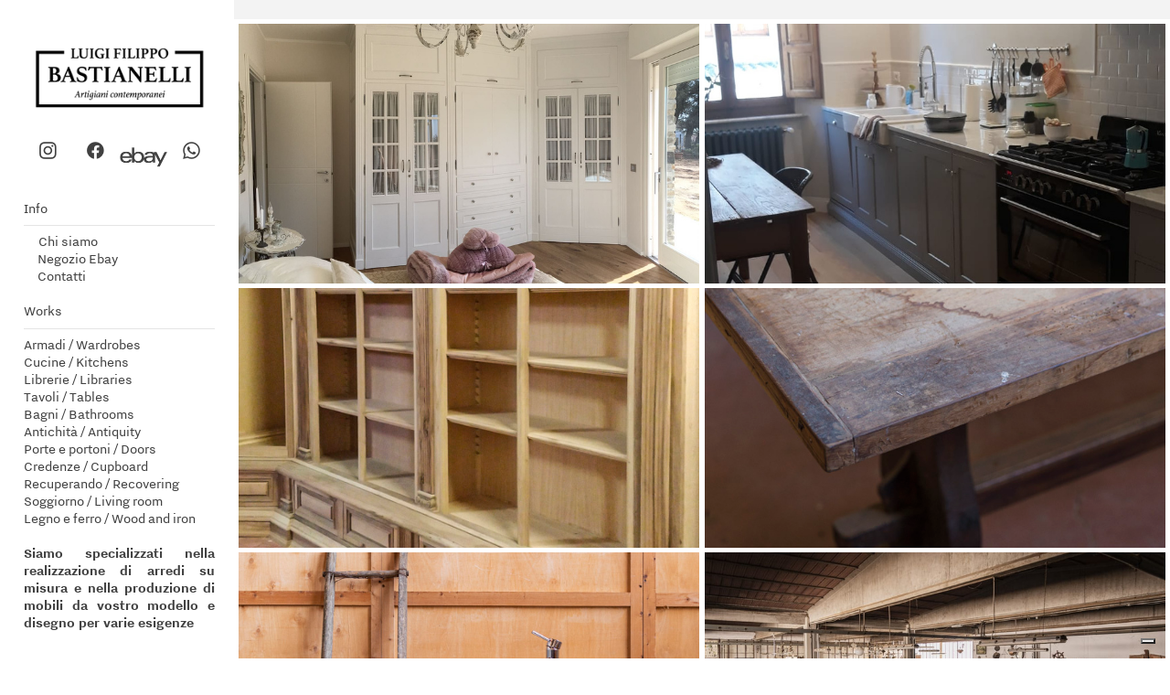

--- FILE ---
content_type: text/html; charset=UTF-8
request_url: https://luigifilippobastianelli.com/
body_size: 25998
content:
<!DOCTYPE html>
<!-- 

        Running on cargo.site

-->
<html lang="en" data-predefined-style="true" data-css-presets="true" data-css-preset data-typography-preset>
	<head>
<script>
				var __cargo_context__ = 'live';
				var __cargo_js_ver__ = 'c=2837859173';
				var __cargo_maint__ = false;
				
				
			</script>
					<meta http-equiv="X-UA-Compatible" content="IE=edge,chrome=1">
		<meta http-equiv="Content-Type" content="text/html; charset=utf-8">
		<meta name="viewport" content="initial-scale=1.0, maximum-scale=1.0, user-scalable=no">
		
			<meta name="robots" content="index,follow">
		<title>Luigi FIlippo Bastianelli</title>
		<meta name="description" content="Cargo">
		
		<link rel="preconnect" href="https://static.cargo.site" crossorigin>
		<link rel="preconnect" href="https://freight.cargo.site" crossorigin>
				<link rel="preconnect" href="https://type.cargo.site" crossorigin>

		<!--<link rel="preload" href="https://static.cargo.site/assets/social/IconFont-Regular-0.9.3.woff2" as="font" type="font/woff" crossorigin>-->

		

		<link href="https://freight.cargo.site/t/original/i/9ce84da9cac49568df6053c4d7ab642f6aabed4dd9a1e8cce8392210aafbd06b/favicon-bastianelli.ico" rel="shortcut icon">
		<link href="https://luigifilippobastianelli.com/rss" rel="alternate" type="application/rss+xml" title="Luigi FIlippo Bastianelli feed">

		<link href="https://luigifilippobastianelli.com/stylesheet?c=2837859173&1649274806" id="member_stylesheet" rel="stylesheet" type="text/css" />
<style id="">@font-face{font-family:Icons;src:url(https://static.cargo.site/assets/social/IconFont-Regular-0.9.3.woff2);unicode-range:U+E000-E15C,U+F0000,U+FE0E}@font-face{font-family:Icons;src:url(https://static.cargo.site/assets/social/IconFont-Regular-0.9.3.woff2);font-weight:240;unicode-range:U+E000-E15C,U+F0000,U+FE0E}@font-face{font-family:Icons;src:url(https://static.cargo.site/assets/social/IconFont-Regular-0.9.3.woff2);unicode-range:U+E000-E15C,U+F0000,U+FE0E;font-weight:400}@font-face{font-family:Icons;src:url(https://static.cargo.site/assets/social/IconFont-Regular-0.9.3.woff2);unicode-range:U+E000-E15C,U+F0000,U+FE0E;font-weight:600}@font-face{font-family:Icons;src:url(https://static.cargo.site/assets/social/IconFont-Regular-0.9.3.woff2);unicode-range:U+E000-E15C,U+F0000,U+FE0E;font-weight:800}@font-face{font-family:Icons;src:url(https://static.cargo.site/assets/social/IconFont-Regular-0.9.3.woff2);unicode-range:U+E000-E15C,U+F0000,U+FE0E;font-style:italic}@font-face{font-family:Icons;src:url(https://static.cargo.site/assets/social/IconFont-Regular-0.9.3.woff2);unicode-range:U+E000-E15C,U+F0000,U+FE0E;font-weight:200;font-style:italic}@font-face{font-family:Icons;src:url(https://static.cargo.site/assets/social/IconFont-Regular-0.9.3.woff2);unicode-range:U+E000-E15C,U+F0000,U+FE0E;font-weight:400;font-style:italic}@font-face{font-family:Icons;src:url(https://static.cargo.site/assets/social/IconFont-Regular-0.9.3.woff2);unicode-range:U+E000-E15C,U+F0000,U+FE0E;font-weight:600;font-style:italic}@font-face{font-family:Icons;src:url(https://static.cargo.site/assets/social/IconFont-Regular-0.9.3.woff2);unicode-range:U+E000-E15C,U+F0000,U+FE0E;font-weight:800;font-style:italic}body.iconfont-loading,body.iconfont-loading *{color:transparent!important}body{-moz-osx-font-smoothing:grayscale;-webkit-font-smoothing:antialiased;-webkit-text-size-adjust:none}body.no-scroll{overflow:hidden}/*!
 * Content
 */.page{word-wrap:break-word}:focus{outline:0}.pointer-events-none{pointer-events:none}.pointer-events-auto{pointer-events:auto}.pointer-events-none .page_content .audio-player,.pointer-events-none .page_content .shop_product,.pointer-events-none .page_content a,.pointer-events-none .page_content audio,.pointer-events-none .page_content button,.pointer-events-none .page_content details,.pointer-events-none .page_content iframe,.pointer-events-none .page_content img,.pointer-events-none .page_content input,.pointer-events-none .page_content video{pointer-events:auto}.pointer-events-none .page_content *>a,.pointer-events-none .page_content>a{position:relative}s *{text-transform:inherit}#toolset{position:fixed;bottom:10px;right:10px;z-index:8}.mobile #toolset,.template_site_inframe #toolset{display:none}#toolset a{display:block;height:24px;width:24px;margin:0;padding:0;text-decoration:none;background:rgba(0,0,0,.2)}#toolset a:hover{background:rgba(0,0,0,.8)}[data-adminview] #toolset a,[data-adminview] #toolset_admin a{background:rgba(0,0,0,.04);pointer-events:none;cursor:default}#toolset_admin a:active{background:rgba(0,0,0,.7)}#toolset_admin a svg>*{transform:scale(1.1) translate(0,-.5px);transform-origin:50% 50%}#toolset_admin a svg{pointer-events:none;width:100%!important;height:auto!important}#following-container{overflow:auto;-webkit-overflow-scrolling:touch}#following-container iframe{height:100%;width:100%;position:absolute;top:0;left:0;right:0;bottom:0}:root{--following-width:-400px;--following-animation-duration:450ms}@keyframes following-open{0%{transform:translateX(0)}100%{transform:translateX(var(--following-width))}}@keyframes following-open-inverse{0%{transform:translateX(0)}100%{transform:translateX(calc(-1 * var(--following-width)))}}@keyframes following-close{0%{transform:translateX(var(--following-width))}100%{transform:translateX(0)}}@keyframes following-close-inverse{0%{transform:translateX(calc(-1 * var(--following-width)))}100%{transform:translateX(0)}}body.animate-left{animation:following-open var(--following-animation-duration);animation-fill-mode:both;animation-timing-function:cubic-bezier(.24,1,.29,1)}#following-container.animate-left{animation:following-close-inverse var(--following-animation-duration);animation-fill-mode:both;animation-timing-function:cubic-bezier(.24,1,.29,1)}#following-container.animate-left #following-frame{animation:following-close var(--following-animation-duration);animation-fill-mode:both;animation-timing-function:cubic-bezier(.24,1,.29,1)}body.animate-right{animation:following-close var(--following-animation-duration);animation-fill-mode:both;animation-timing-function:cubic-bezier(.24,1,.29,1)}#following-container.animate-right{animation:following-open-inverse var(--following-animation-duration);animation-fill-mode:both;animation-timing-function:cubic-bezier(.24,1,.29,1)}#following-container.animate-right #following-frame{animation:following-open var(--following-animation-duration);animation-fill-mode:both;animation-timing-function:cubic-bezier(.24,1,.29,1)}.slick-slider{position:relative;display:block;-moz-box-sizing:border-box;box-sizing:border-box;-webkit-user-select:none;-moz-user-select:none;-ms-user-select:none;user-select:none;-webkit-touch-callout:none;-khtml-user-select:none;-ms-touch-action:pan-y;touch-action:pan-y;-webkit-tap-highlight-color:transparent}.slick-list{position:relative;display:block;overflow:hidden;margin:0;padding:0}.slick-list:focus{outline:0}.slick-list.dragging{cursor:pointer;cursor:hand}.slick-slider .slick-list,.slick-slider .slick-track{transform:translate3d(0,0,0);will-change:transform}.slick-track{position:relative;top:0;left:0;display:block}.slick-track:after,.slick-track:before{display:table;content:'';width:1px;height:1px;margin-top:-1px;margin-left:-1px}.slick-track:after{clear:both}.slick-loading .slick-track{visibility:hidden}.slick-slide{display:none;float:left;height:100%;min-height:1px}[dir=rtl] .slick-slide{float:right}.content .slick-slide img{display:inline-block}.content .slick-slide img:not(.image-zoom){cursor:pointer}.content .scrub .slick-list,.content .scrub .slick-slide img:not(.image-zoom){cursor:ew-resize}body.slideshow-scrub-dragging *{cursor:ew-resize!important}.content .slick-slide img:not([src]),.content .slick-slide img[src='']{width:100%;height:auto}.slick-slide.slick-loading img{display:none}.slick-slide.dragging img{pointer-events:none}.slick-initialized .slick-slide{display:block}.slick-loading .slick-slide{visibility:hidden}.slick-vertical .slick-slide{display:block;height:auto;border:1px solid transparent}.slick-arrow.slick-hidden{display:none}.slick-arrow{position:absolute;z-index:9;width:0;top:0;height:100%;cursor:pointer;will-change:opacity;-webkit-transition:opacity 333ms cubic-bezier(.4,0,.22,1);transition:opacity 333ms cubic-bezier(.4,0,.22,1)}.slick-arrow.hidden{opacity:0}.slick-arrow svg{position:absolute;width:36px;height:36px;top:0;left:0;right:0;bottom:0;margin:auto;transform:translate(.25px,.25px)}.slick-arrow svg.right-arrow{transform:translate(.25px,.25px) scaleX(-1)}.slick-arrow svg:active{opacity:.75}.slick-arrow svg .arrow-shape{fill:none!important;stroke:#fff;stroke-linecap:square}.slick-arrow svg .arrow-outline{fill:none!important;stroke-width:2.5px;stroke:rgba(0,0,0,.6);stroke-linecap:square}.slick-arrow.slick-next{right:0;text-align:right}.slick-next svg,.wallpaper-navigation .slick-next svg{margin-right:10px}.mobile .slick-next svg{margin-right:10px}.slick-arrow.slick-prev{text-align:left}.slick-prev svg,.wallpaper-navigation .slick-prev svg{margin-left:10px}.mobile .slick-prev svg{margin-left:10px}.loading_animation{display:none;vertical-align:middle;z-index:15;line-height:0;pointer-events:none;border-radius:100%}.loading_animation.hidden{display:none}.loading_animation.pulsing{opacity:0;display:inline-block;animation-delay:.1s;-webkit-animation-delay:.1s;-moz-animation-delay:.1s;animation-duration:12s;animation-iteration-count:infinite;animation:fade-pulse-in .5s ease-in-out;-moz-animation:fade-pulse-in .5s ease-in-out;-webkit-animation:fade-pulse-in .5s ease-in-out;-webkit-animation-fill-mode:forwards;-moz-animation-fill-mode:forwards;animation-fill-mode:forwards}.loading_animation.pulsing.no-delay{animation-delay:0s;-webkit-animation-delay:0s;-moz-animation-delay:0s}.loading_animation div{border-radius:100%}.loading_animation div svg{max-width:100%;height:auto}.loading_animation div,.loading_animation div svg{width:20px;height:20px}.loading_animation.full-width svg{width:100%;height:auto}.loading_animation.full-width.big svg{width:100px;height:100px}.loading_animation div svg>*{fill:#ccc}.loading_animation div{-webkit-animation:spin-loading 12s ease-out;-webkit-animation-iteration-count:infinite;-moz-animation:spin-loading 12s ease-out;-moz-animation-iteration-count:infinite;animation:spin-loading 12s ease-out;animation-iteration-count:infinite}.loading_animation.hidden{display:none}[data-backdrop] .loading_animation{position:absolute;top:15px;left:15px;z-index:99}.loading_animation.position-absolute.middle{top:calc(50% - 10px);left:calc(50% - 10px)}.loading_animation.position-absolute.topleft{top:0;left:0}.loading_animation.position-absolute.middleright{top:calc(50% - 10px);right:1rem}.loading_animation.position-absolute.middleleft{top:calc(50% - 10px);left:1rem}.loading_animation.gray div svg>*{fill:#999}.loading_animation.gray-dark div svg>*{fill:#666}.loading_animation.gray-darker div svg>*{fill:#555}.loading_animation.gray-light div svg>*{fill:#ccc}.loading_animation.white div svg>*{fill:rgba(255,255,255,.85)}.loading_animation.blue div svg>*{fill:#698fff}.loading_animation.inline{display:inline-block;margin-bottom:.5ex}.loading_animation.inline.left{margin-right:.5ex}@-webkit-keyframes fade-pulse-in{0%{opacity:0}50%{opacity:.5}100%{opacity:1}}@-moz-keyframes fade-pulse-in{0%{opacity:0}50%{opacity:.5}100%{opacity:1}}@keyframes fade-pulse-in{0%{opacity:0}50%{opacity:.5}100%{opacity:1}}@-webkit-keyframes pulsate{0%{opacity:1}50%{opacity:0}100%{opacity:1}}@-moz-keyframes pulsate{0%{opacity:1}50%{opacity:0}100%{opacity:1}}@keyframes pulsate{0%{opacity:1}50%{opacity:0}100%{opacity:1}}@-webkit-keyframes spin-loading{0%{transform:rotate(0)}9%{transform:rotate(1050deg)}18%{transform:rotate(-1090deg)}20%{transform:rotate(-1080deg)}23%{transform:rotate(-1080deg)}28%{transform:rotate(-1095deg)}29%{transform:rotate(-1065deg)}34%{transform:rotate(-1080deg)}35%{transform:rotate(-1050deg)}40%{transform:rotate(-1065deg)}41%{transform:rotate(-1035deg)}44%{transform:rotate(-1035deg)}47%{transform:rotate(-2160deg)}50%{transform:rotate(-2160deg)}56%{transform:rotate(45deg)}60%{transform:rotate(45deg)}80%{transform:rotate(6120deg)}100%{transform:rotate(0)}}@keyframes spin-loading{0%{transform:rotate(0)}9%{transform:rotate(1050deg)}18%{transform:rotate(-1090deg)}20%{transform:rotate(-1080deg)}23%{transform:rotate(-1080deg)}28%{transform:rotate(-1095deg)}29%{transform:rotate(-1065deg)}34%{transform:rotate(-1080deg)}35%{transform:rotate(-1050deg)}40%{transform:rotate(-1065deg)}41%{transform:rotate(-1035deg)}44%{transform:rotate(-1035deg)}47%{transform:rotate(-2160deg)}50%{transform:rotate(-2160deg)}56%{transform:rotate(45deg)}60%{transform:rotate(45deg)}80%{transform:rotate(6120deg)}100%{transform:rotate(0)}}[grid-row]{align-items:flex-start;box-sizing:border-box;display:-webkit-box;display:-webkit-flex;display:-ms-flexbox;display:flex;-webkit-flex-wrap:wrap;-ms-flex-wrap:wrap;flex-wrap:wrap}[grid-col]{box-sizing:border-box}[grid-row] [grid-col].empty:after{content:"\0000A0";cursor:text}body.mobile[data-adminview=content-editproject] [grid-row] [grid-col].empty:after{display:none}[grid-col=auto]{-webkit-box-flex:1;-webkit-flex:1;-ms-flex:1;flex:1}[grid-col=x12]{width:100%}[grid-col=x11]{width:50%}[grid-col=x10]{width:33.33%}[grid-col=x9]{width:25%}[grid-col=x8]{width:20%}[grid-col=x7]{width:16.666666667%}[grid-col=x6]{width:14.285714286%}[grid-col=x5]{width:12.5%}[grid-col=x4]{width:11.111111111%}[grid-col=x3]{width:10%}[grid-col=x2]{width:9.090909091%}[grid-col=x1]{width:8.333333333%}[grid-col="1"]{width:8.33333%}[grid-col="2"]{width:16.66667%}[grid-col="3"]{width:25%}[grid-col="4"]{width:33.33333%}[grid-col="5"]{width:41.66667%}[grid-col="6"]{width:50%}[grid-col="7"]{width:58.33333%}[grid-col="8"]{width:66.66667%}[grid-col="9"]{width:75%}[grid-col="10"]{width:83.33333%}[grid-col="11"]{width:91.66667%}[grid-col="12"]{width:100%}body.mobile [grid-responsive] [grid-col]{width:100%;-webkit-box-flex:none;-webkit-flex:none;-ms-flex:none;flex:none}[data-ce-host=true][contenteditable=true] [grid-pad]{pointer-events:none}[data-ce-host=true][contenteditable=true] [grid-pad]>*{pointer-events:auto}[grid-pad="0"]{padding:0}[grid-pad="0.25"]{padding:.125rem}[grid-pad="0.5"]{padding:.25rem}[grid-pad="0.75"]{padding:.375rem}[grid-pad="1"]{padding:.5rem}[grid-pad="1.25"]{padding:.625rem}[grid-pad="1.5"]{padding:.75rem}[grid-pad="1.75"]{padding:.875rem}[grid-pad="2"]{padding:1rem}[grid-pad="2.5"]{padding:1.25rem}[grid-pad="3"]{padding:1.5rem}[grid-pad="3.5"]{padding:1.75rem}[grid-pad="4"]{padding:2rem}[grid-pad="5"]{padding:2.5rem}[grid-pad="6"]{padding:3rem}[grid-pad="7"]{padding:3.5rem}[grid-pad="8"]{padding:4rem}[grid-pad="9"]{padding:4.5rem}[grid-pad="10"]{padding:5rem}[grid-gutter="0"]{margin:0}[grid-gutter="0.5"]{margin:-.25rem}[grid-gutter="1"]{margin:-.5rem}[grid-gutter="1.5"]{margin:-.75rem}[grid-gutter="2"]{margin:-1rem}[grid-gutter="2.5"]{margin:-1.25rem}[grid-gutter="3"]{margin:-1.5rem}[grid-gutter="3.5"]{margin:-1.75rem}[grid-gutter="4"]{margin:-2rem}[grid-gutter="5"]{margin:-2.5rem}[grid-gutter="6"]{margin:-3rem}[grid-gutter="7"]{margin:-3.5rem}[grid-gutter="8"]{margin:-4rem}[grid-gutter="10"]{margin:-5rem}[grid-gutter="12"]{margin:-6rem}[grid-gutter="14"]{margin:-7rem}[grid-gutter="16"]{margin:-8rem}[grid-gutter="18"]{margin:-9rem}[grid-gutter="20"]{margin:-10rem}small{max-width:100%;text-decoration:inherit}img:not([src]),img[src='']{outline:1px solid rgba(177,177,177,.4);outline-offset:-1px;content:url([data-uri])}img.image-zoom{cursor:-webkit-zoom-in;cursor:-moz-zoom-in;cursor:zoom-in}#imprimatur{color:#333;font-size:10px;font-family:-apple-system,BlinkMacSystemFont,"Segoe UI",Roboto,Oxygen,Ubuntu,Cantarell,"Open Sans","Helvetica Neue",sans-serif,"Sans Serif",Icons;/*!System*/position:fixed;opacity:.3;right:-28px;bottom:160px;transform:rotate(270deg);-ms-transform:rotate(270deg);-webkit-transform:rotate(270deg);z-index:8;text-transform:uppercase;color:#999;opacity:.5;padding-bottom:2px;text-decoration:none}.mobile #imprimatur{display:none}bodycopy cargo-link a{font-family:-apple-system,BlinkMacSystemFont,"Segoe UI",Roboto,Oxygen,Ubuntu,Cantarell,"Open Sans","Helvetica Neue",sans-serif,"Sans Serif",Icons;/*!System*/font-size:12px;font-style:normal;font-weight:400;transform:rotate(270deg);text-decoration:none;position:fixed!important;right:-27px;bottom:100px;text-decoration:none;letter-spacing:normal;background:0 0;border:0;border-bottom:0;outline:0}/*! PhotoSwipe Default UI CSS by Dmitry Semenov | photoswipe.com | MIT license */.pswp--has_mouse .pswp__button--arrow--left,.pswp--has_mouse .pswp__button--arrow--right,.pswp__ui{visibility:visible}.pswp--minimal--dark .pswp__top-bar,.pswp__button{background:0 0}.pswp,.pswp__bg,.pswp__container,.pswp__img--placeholder,.pswp__zoom-wrap,.quick-view-navigation{-webkit-backface-visibility:hidden}.pswp__button{cursor:pointer;opacity:1;-webkit-appearance:none;transition:opacity .2s;-webkit-box-shadow:none;box-shadow:none}.pswp__button-close>svg{top:10px;right:10px;margin-left:auto}.pswp--touch .quick-view-navigation{display:none}.pswp__ui{-webkit-font-smoothing:auto;opacity:1;z-index:1550}.quick-view-navigation{will-change:opacity;-webkit-transition:opacity 333ms cubic-bezier(.4,0,.22,1);transition:opacity 333ms cubic-bezier(.4,0,.22,1)}.quick-view-navigation .pswp__group .pswp__button{pointer-events:auto}.pswp__button>svg{position:absolute;width:36px;height:36px}.quick-view-navigation .pswp__group:active svg{opacity:.75}.pswp__button svg .shape-shape{fill:#fff}.pswp__button svg .shape-outline{fill:#000}.pswp__button-prev>svg{top:0;bottom:0;left:10px;margin:auto}.pswp__button-next>svg{top:0;bottom:0;right:10px;margin:auto}.quick-view-navigation .pswp__group .pswp__button-prev{position:absolute;left:0;top:0;width:0;height:100%}.quick-view-navigation .pswp__group .pswp__button-next{position:absolute;right:0;top:0;width:0;height:100%}.quick-view-navigation .close-button,.quick-view-navigation .left-arrow,.quick-view-navigation .right-arrow{transform:translate(.25px,.25px)}.quick-view-navigation .right-arrow{transform:translate(.25px,.25px) scaleX(-1)}.pswp__button svg .shape-outline{fill:transparent!important;stroke:#000;stroke-width:2.5px;stroke-linecap:square}.pswp__button svg .shape-shape{fill:transparent!important;stroke:#fff;stroke-width:1.5px;stroke-linecap:square}.pswp__bg,.pswp__scroll-wrap,.pswp__zoom-wrap{width:100%;position:absolute}.quick-view-navigation .pswp__group .pswp__button-close{margin:0}.pswp__container,.pswp__item,.pswp__zoom-wrap{right:0;bottom:0;top:0;position:absolute;left:0}.pswp__ui--hidden .pswp__button{opacity:.001}.pswp__ui--hidden .pswp__button,.pswp__ui--hidden .pswp__button *{pointer-events:none}.pswp .pswp__ui.pswp__ui--displaynone{display:none}.pswp__element--disabled{display:none!important}/*! PhotoSwipe main CSS by Dmitry Semenov | photoswipe.com | MIT license */.pswp{position:fixed;display:none;height:100%;width:100%;top:0;left:0;right:0;bottom:0;margin:auto;-ms-touch-action:none;touch-action:none;z-index:9999999;-webkit-text-size-adjust:100%;line-height:initial;letter-spacing:initial;outline:0}.pswp img{max-width:none}.pswp--zoom-disabled .pswp__img{cursor:default!important}.pswp--animate_opacity{opacity:.001;will-change:opacity;-webkit-transition:opacity 333ms cubic-bezier(.4,0,.22,1);transition:opacity 333ms cubic-bezier(.4,0,.22,1)}.pswp--open{display:block}.pswp--zoom-allowed .pswp__img{cursor:-webkit-zoom-in;cursor:-moz-zoom-in;cursor:zoom-in}.pswp--zoomed-in .pswp__img{cursor:-webkit-grab;cursor:-moz-grab;cursor:grab}.pswp--dragging .pswp__img{cursor:-webkit-grabbing;cursor:-moz-grabbing;cursor:grabbing}.pswp__bg{left:0;top:0;height:100%;opacity:0;transform:translateZ(0);will-change:opacity}.pswp__scroll-wrap{left:0;top:0;height:100%}.pswp__container,.pswp__zoom-wrap{-ms-touch-action:none;touch-action:none}.pswp__container,.pswp__img{-webkit-user-select:none;-moz-user-select:none;-ms-user-select:none;user-select:none;-webkit-tap-highlight-color:transparent;-webkit-touch-callout:none}.pswp__zoom-wrap{-webkit-transform-origin:left top;-ms-transform-origin:left top;transform-origin:left top;-webkit-transition:-webkit-transform 222ms cubic-bezier(.4,0,.22,1);transition:transform 222ms cubic-bezier(.4,0,.22,1)}.pswp__bg{-webkit-transition:opacity 222ms cubic-bezier(.4,0,.22,1);transition:opacity 222ms cubic-bezier(.4,0,.22,1)}.pswp--animated-in .pswp__bg,.pswp--animated-in .pswp__zoom-wrap{-webkit-transition:none;transition:none}.pswp--hide-overflow .pswp__scroll-wrap,.pswp--hide-overflow.pswp{overflow:hidden}.pswp__img{position:absolute;width:auto;height:auto;top:0;left:0}.pswp__img--placeholder--blank{background:#222}.pswp--ie .pswp__img{width:100%!important;height:auto!important;left:0;top:0}.pswp__ui--idle{opacity:0}.pswp__error-msg{position:absolute;left:0;top:50%;width:100%;text-align:center;font-size:14px;line-height:16px;margin-top:-8px;color:#ccc}.pswp__error-msg a{color:#ccc;text-decoration:underline}.pswp__error-msg{font-family:-apple-system,BlinkMacSystemFont,"Segoe UI",Roboto,Oxygen,Ubuntu,Cantarell,"Open Sans","Helvetica Neue",sans-serif}.quick-view.mouse-down .iframe-item{pointer-events:none!important}.quick-view-caption-positioner{pointer-events:none;width:100%;height:100%}.quick-view-caption-wrapper{margin:auto;position:absolute;bottom:0;left:0;right:0}.quick-view-horizontal-align-left .quick-view-caption-wrapper{margin-left:0}.quick-view-horizontal-align-right .quick-view-caption-wrapper{margin-right:0}[data-quick-view-caption]{transition:.1s opacity ease-in-out;position:absolute;bottom:0;left:0;right:0}.quick-view-horizontal-align-left [data-quick-view-caption]{text-align:left}.quick-view-horizontal-align-right [data-quick-view-caption]{text-align:right}.quick-view-caption{transition:.1s opacity ease-in-out}.quick-view-caption>*{display:inline-block}.quick-view-caption *{pointer-events:auto}.quick-view-caption.hidden{opacity:0}.shop_product .dropdown_wrapper{flex:0 0 100%;position:relative}.shop_product select{appearance:none;-moz-appearance:none;-webkit-appearance:none;outline:0;-webkit-font-smoothing:antialiased;-moz-osx-font-smoothing:grayscale;cursor:pointer;border-radius:0;white-space:nowrap;overflow:hidden!important;text-overflow:ellipsis}.shop_product select.dropdown::-ms-expand{display:none}.shop_product a{cursor:pointer;border-bottom:none;text-decoration:none}.shop_product a.out-of-stock{pointer-events:none}body.audio-player-dragging *{cursor:ew-resize!important}.audio-player{display:inline-flex;flex:1 0 calc(100% - 2px);width:calc(100% - 2px)}.audio-player .button{height:100%;flex:0 0 3.3rem;display:flex}.audio-player .separator{left:3.3rem;height:100%}.audio-player .buffer{width:0%;height:100%;transition:left .3s linear,width .3s linear}.audio-player.seeking .buffer{transition:left 0s,width 0s}.audio-player.seeking{user-select:none;-webkit-user-select:none;cursor:ew-resize}.audio-player.seeking *{user-select:none;-webkit-user-select:none;cursor:ew-resize}.audio-player .bar{overflow:hidden;display:flex;justify-content:space-between;align-content:center;flex-grow:1}.audio-player .progress{width:0%;height:100%;transition:width .3s linear}.audio-player.seeking .progress{transition:width 0s}.audio-player .pause,.audio-player .play{cursor:pointer;height:100%}.audio-player .note-icon{margin:auto 0;order:2;flex:0 1 auto}.audio-player .title{white-space:nowrap;overflow:hidden;text-overflow:ellipsis;pointer-events:none;user-select:none;padding:.5rem 0 .5rem 1rem;margin:auto auto auto 0;flex:0 3 auto;min-width:0;width:100%}.audio-player .total-time{flex:0 1 auto;margin:auto 0}.audio-player .current-time,.audio-player .play-text{flex:0 1 auto;margin:auto 0}.audio-player .stream-anim{user-select:none;margin:auto auto auto 0}.audio-player .stream-anim span{display:inline-block}.audio-player .buffer,.audio-player .current-time,.audio-player .note-svg,.audio-player .play-text,.audio-player .separator,.audio-player .total-time{user-select:none;pointer-events:none}.audio-player .buffer,.audio-player .play-text,.audio-player .progress{position:absolute}.audio-player,.audio-player .bar,.audio-player .button,.audio-player .current-time,.audio-player .note-icon,.audio-player .pause,.audio-player .play,.audio-player .total-time{position:relative}body.mobile .audio-player,body.mobile .audio-player *{-webkit-touch-callout:none}#standalone-admin-frame{border:0;width:400px;position:absolute;right:0;top:0;height:100vh;z-index:99}body[standalone-admin=true] #standalone-admin-frame{transform:translate(0,0)}body[standalone-admin=true] .main_container{width:calc(100% - 400px)}body[standalone-admin=false] #standalone-admin-frame{transform:translate(100%,0)}body[standalone-admin=false] .main_container{width:100%}.toggle_standaloneAdmin{position:fixed;top:0;right:400px;height:40px;width:40px;z-index:999;cursor:pointer;background-color:rgba(0,0,0,.4)}.toggle_standaloneAdmin:active{opacity:.7}body[standalone-admin=false] .toggle_standaloneAdmin{right:0}.toggle_standaloneAdmin *{color:#fff;fill:#fff}.toggle_standaloneAdmin svg{padding:6px;width:100%;height:100%;opacity:.85}body[standalone-admin=false] .toggle_standaloneAdmin #close,body[standalone-admin=true] .toggle_standaloneAdmin #backdropsettings{display:none}.toggle_standaloneAdmin>div{width:100%;height:100%}#admin_toggle_button{position:fixed;top:50%;transform:translate(0,-50%);right:400px;height:36px;width:12px;z-index:999;cursor:pointer;background-color:rgba(0,0,0,.09);padding-left:2px;margin-right:5px}#admin_toggle_button .bar{content:'';background:rgba(0,0,0,.09);position:fixed;width:5px;bottom:0;top:0;z-index:10}#admin_toggle_button:active{background:rgba(0,0,0,.065)}#admin_toggle_button *{color:#fff;fill:#fff}#admin_toggle_button svg{padding:0;width:16px;height:36px;margin-left:1px;opacity:1}#admin_toggle_button svg *{fill:#fff;opacity:1}#admin_toggle_button[data-state=closed] .toggle_admin_close{display:none}#admin_toggle_button[data-state=closed],#admin_toggle_button[data-state=closed] .toggle_admin_open{width:20px;cursor:pointer;margin:0}#admin_toggle_button[data-state=closed] svg{margin-left:2px}#admin_toggle_button[data-state=open] .toggle_admin_open{display:none}select,select *{text-rendering:auto!important}b b{font-weight:inherit}*{-webkit-box-sizing:border-box;-moz-box-sizing:border-box;box-sizing:border-box}customhtml>*{position:relative;z-index:10}body,html{min-height:100vh;margin:0;padding:0}html{touch-action:manipulation;position:relative;background-color:#fff}.main_container{min-height:100vh;width:100%;overflow:hidden}.container{display:-webkit-box;display:-webkit-flex;display:-moz-box;display:-ms-flexbox;display:flex;-webkit-flex-wrap:wrap;-moz-flex-wrap:wrap;-ms-flex-wrap:wrap;flex-wrap:wrap;max-width:100%;width:100%;overflow:visible}.container{align-items:flex-start;-webkit-align-items:flex-start}.page{z-index:2}.page ul li>text-limit{display:block}.content,.content_container,.pinned{-webkit-flex:1 0 auto;-moz-flex:1 0 auto;-ms-flex:1 0 auto;flex:1 0 auto;max-width:100%}.content_container{width:100%}.content_container.full_height{min-height:100vh}.page_background{position:absolute;top:0;left:0;width:100%;height:100%}.page_container{position:relative;overflow:visible;width:100%}.backdrop{position:absolute;top:0;z-index:1;width:100%;height:100%;max-height:100vh}.backdrop>div{position:absolute;top:0;left:0;width:100%;height:100%;-webkit-backface-visibility:hidden;backface-visibility:hidden;transform:translate3d(0,0,0);contain:strict}[data-backdrop].backdrop>div[data-overflowing]{max-height:100vh;position:absolute;top:0;left:0}body.mobile [split-responsive]{display:flex;flex-direction:column}body.mobile [split-responsive] .container{width:100%;order:2}body.mobile [split-responsive] .backdrop{position:relative;height:50vh;width:100%;order:1}body.mobile [split-responsive] [data-auxiliary].backdrop{position:absolute;height:50vh;width:100%;order:1}.page{position:relative;z-index:2}img[data-align=left]{float:left}img[data-align=right]{float:right}[data-rotation]{transform-origin:center center}.content .page_content:not([contenteditable=true]) [data-draggable]{pointer-events:auto!important;backface-visibility:hidden}.preserve-3d{-moz-transform-style:preserve-3d;transform-style:preserve-3d}.content .page_content:not([contenteditable=true]) [data-draggable] iframe{pointer-events:none!important}.dragging-active iframe{pointer-events:none!important}.content .page_content:not([contenteditable=true]) [data-draggable]:active{opacity:1}.content .scroll-transition-fade{transition:transform 1s ease-in-out,opacity .8s ease-in-out}.content .scroll-transition-fade.below-viewport{opacity:0;transform:translateY(40px)}.mobile.full_width .page_container:not([split-layout]) .container_width{width:100%}[data-view=pinned_bottom] .bottom_pin_invisibility{visibility:hidden}.pinned{position:relative;width:100%}.pinned .page_container.accommodate:not(.fixed):not(.overlay){z-index:2}.pinned .page_container.overlay{position:absolute;z-index:4}.pinned .page_container.overlay.fixed{position:fixed}.pinned .page_container.overlay.fixed .page{max-height:100vh;-webkit-overflow-scrolling:touch}.pinned .page_container.overlay.fixed .page.allow-scroll{overflow-y:auto;overflow-x:hidden}.pinned .page_container.overlay.fixed .page.allow-scroll{align-items:flex-start;-webkit-align-items:flex-start}.pinned .page_container .page.allow-scroll::-webkit-scrollbar{width:0;background:0 0;display:none}.pinned.pinned_top .page_container.overlay{left:0;top:0}.pinned.pinned_bottom .page_container.overlay{left:0;bottom:0}div[data-container=set]:empty{margin-top:1px}.thumbnails{position:relative;z-index:1}[thumbnails=grid]{align-items:baseline}[thumbnails=justify] .thumbnail{box-sizing:content-box}[thumbnails][data-padding-zero] .thumbnail{margin-bottom:-1px}[thumbnails=montessori] .thumbnail{pointer-events:auto;position:absolute}[thumbnails] .thumbnail>a{display:block;text-decoration:none}[thumbnails=montessori]{height:0}[thumbnails][data-resizing],[thumbnails][data-resizing] *{cursor:nwse-resize}[thumbnails] .thumbnail .resize-handle{cursor:nwse-resize;width:26px;height:26px;padding:5px;position:absolute;opacity:.75;right:-1px;bottom:-1px;z-index:100}[thumbnails][data-resizing] .resize-handle{display:none}[thumbnails] .thumbnail .resize-handle svg{position:absolute;top:0;left:0}[thumbnails] .thumbnail .resize-handle:hover{opacity:1}[data-can-move].thumbnail .resize-handle svg .resize_path_outline{fill:#fff}[data-can-move].thumbnail .resize-handle svg .resize_path{fill:#000}[thumbnails=montessori] .thumbnail_sizer{height:0;width:100%;position:relative;padding-bottom:100%;pointer-events:none}[thumbnails] .thumbnail img{display:block;min-height:3px;margin-bottom:0}[thumbnails] .thumbnail img:not([src]),img[src=""]{margin:0!important;width:100%;min-height:3px;height:100%!important;position:absolute}[aspect-ratio="1x1"].thumb_image{height:0;padding-bottom:100%;overflow:hidden}[aspect-ratio="4x3"].thumb_image{height:0;padding-bottom:75%;overflow:hidden}[aspect-ratio="16x9"].thumb_image{height:0;padding-bottom:56.25%;overflow:hidden}[thumbnails] .thumb_image{width:100%;position:relative}[thumbnails][thumbnail-vertical-align=top]{align-items:flex-start}[thumbnails][thumbnail-vertical-align=middle]{align-items:center}[thumbnails][thumbnail-vertical-align=bottom]{align-items:baseline}[thumbnails][thumbnail-horizontal-align=left]{justify-content:flex-start}[thumbnails][thumbnail-horizontal-align=middle]{justify-content:center}[thumbnails][thumbnail-horizontal-align=right]{justify-content:flex-end}.thumb_image.default_image>svg{position:absolute;top:0;left:0;bottom:0;right:0;width:100%;height:100%}.thumb_image.default_image{outline:1px solid #ccc;outline-offset:-1px;position:relative}.mobile.full_width [data-view=Thumbnail] .thumbnails_width{width:100%}.content [data-draggable] a:active,.content [data-draggable] img:active{opacity:initial}.content .draggable-dragging{opacity:initial}[data-draggable].draggable_visible{visibility:visible}[data-draggable].draggable_hidden{visibility:hidden}.gallery_card [data-draggable],.marquee [data-draggable]{visibility:inherit}[data-draggable]{visibility:visible;background-color:rgba(0,0,0,.003)}#site_menu_panel_container .image-gallery:not(.initialized){height:0;padding-bottom:100%;min-height:initial}.image-gallery:not(.initialized){min-height:100vh;visibility:hidden;width:100%}.image-gallery .gallery_card img{display:block;width:100%;height:auto}.image-gallery .gallery_card{transform-origin:center}.image-gallery .gallery_card.dragging{opacity:.1;transform:initial!important}.image-gallery:not([image-gallery=slideshow]) .gallery_card iframe:only-child,.image-gallery:not([image-gallery=slideshow]) .gallery_card video:only-child{width:100%;height:100%;top:0;left:0;position:absolute}.image-gallery[image-gallery=slideshow] .gallery_card video[muted][autoplay]:not([controls]),.image-gallery[image-gallery=slideshow] .gallery_card video[muted][data-autoplay]:not([controls]){pointer-events:none}.image-gallery [image-gallery-pad="0"] video:only-child{object-fit:cover;height:calc(100% + 1px)}div.image-gallery>a,div.image-gallery>iframe,div.image-gallery>img,div.image-gallery>video{display:none}[image-gallery-row]{align-items:flex-start;box-sizing:border-box;display:-webkit-box;display:-webkit-flex;display:-ms-flexbox;display:flex;-webkit-flex-wrap:wrap;-ms-flex-wrap:wrap;flex-wrap:wrap}.image-gallery .gallery_card_image{width:100%;position:relative}[data-predefined-style=true] .image-gallery a.gallery_card{display:block;border:none}[image-gallery-col]{box-sizing:border-box}[image-gallery-col=x12]{width:100%}[image-gallery-col=x11]{width:50%}[image-gallery-col=x10]{width:33.33%}[image-gallery-col=x9]{width:25%}[image-gallery-col=x8]{width:20%}[image-gallery-col=x7]{width:16.666666667%}[image-gallery-col=x6]{width:14.285714286%}[image-gallery-col=x5]{width:12.5%}[image-gallery-col=x4]{width:11.111111111%}[image-gallery-col=x3]{width:10%}[image-gallery-col=x2]{width:9.090909091%}[image-gallery-col=x1]{width:8.333333333%}.content .page_content [image-gallery-pad].image-gallery{pointer-events:none}.content .page_content [image-gallery-pad].image-gallery .gallery_card_image>*,.content .page_content [image-gallery-pad].image-gallery .gallery_image_caption{pointer-events:auto}.content .page_content [image-gallery-pad="0"]{padding:0}.content .page_content [image-gallery-pad="0.25"]{padding:.125rem}.content .page_content [image-gallery-pad="0.5"]{padding:.25rem}.content .page_content [image-gallery-pad="0.75"]{padding:.375rem}.content .page_content [image-gallery-pad="1"]{padding:.5rem}.content .page_content [image-gallery-pad="1.25"]{padding:.625rem}.content .page_content [image-gallery-pad="1.5"]{padding:.75rem}.content .page_content [image-gallery-pad="1.75"]{padding:.875rem}.content .page_content [image-gallery-pad="2"]{padding:1rem}.content .page_content [image-gallery-pad="2.5"]{padding:1.25rem}.content .page_content [image-gallery-pad="3"]{padding:1.5rem}.content .page_content [image-gallery-pad="3.5"]{padding:1.75rem}.content .page_content [image-gallery-pad="4"]{padding:2rem}.content .page_content [image-gallery-pad="5"]{padding:2.5rem}.content .page_content [image-gallery-pad="6"]{padding:3rem}.content .page_content [image-gallery-pad="7"]{padding:3.5rem}.content .page_content [image-gallery-pad="8"]{padding:4rem}.content .page_content [image-gallery-pad="9"]{padding:4.5rem}.content .page_content [image-gallery-pad="10"]{padding:5rem}.content .page_content [image-gallery-gutter="0"]{margin:0}.content .page_content [image-gallery-gutter="0.5"]{margin:-.25rem}.content .page_content [image-gallery-gutter="1"]{margin:-.5rem}.content .page_content [image-gallery-gutter="1.5"]{margin:-.75rem}.content .page_content [image-gallery-gutter="2"]{margin:-1rem}.content .page_content [image-gallery-gutter="2.5"]{margin:-1.25rem}.content .page_content [image-gallery-gutter="3"]{margin:-1.5rem}.content .page_content [image-gallery-gutter="3.5"]{margin:-1.75rem}.content .page_content [image-gallery-gutter="4"]{margin:-2rem}.content .page_content [image-gallery-gutter="5"]{margin:-2.5rem}.content .page_content [image-gallery-gutter="6"]{margin:-3rem}.content .page_content [image-gallery-gutter="7"]{margin:-3.5rem}.content .page_content [image-gallery-gutter="8"]{margin:-4rem}.content .page_content [image-gallery-gutter="10"]{margin:-5rem}.content .page_content [image-gallery-gutter="12"]{margin:-6rem}.content .page_content [image-gallery-gutter="14"]{margin:-7rem}.content .page_content [image-gallery-gutter="16"]{margin:-8rem}.content .page_content [image-gallery-gutter="18"]{margin:-9rem}.content .page_content [image-gallery-gutter="20"]{margin:-10rem}[image-gallery=slideshow]:not(.initialized)>*{min-height:1px;opacity:0;min-width:100%}[image-gallery=slideshow][data-constrained-by=height] [image-gallery-vertical-align].slick-track{align-items:flex-start}[image-gallery=slideshow] img.image-zoom:active{opacity:initial}[image-gallery=slideshow].slick-initialized .gallery_card{pointer-events:none}[image-gallery=slideshow].slick-initialized .gallery_card.slick-current{pointer-events:auto}[image-gallery=slideshow] .gallery_card:not(.has_caption){line-height:0}.content .page_content [image-gallery=slideshow].image-gallery>*{pointer-events:auto}.content [image-gallery=slideshow].image-gallery.slick-initialized .gallery_card{overflow:hidden;margin:0;display:flex;flex-flow:row wrap;flex-shrink:0}.content [image-gallery=slideshow].image-gallery.slick-initialized .gallery_card.slick-current{overflow:visible}[image-gallery=slideshow] .gallery_image_caption{opacity:1;transition:opacity .3s;-webkit-transition:opacity .3s;width:100%;margin-left:auto;margin-right:auto;clear:both}[image-gallery-horizontal-align=left] .gallery_image_caption{text-align:left}[image-gallery-horizontal-align=middle] .gallery_image_caption{text-align:center}[image-gallery-horizontal-align=right] .gallery_image_caption{text-align:right}[image-gallery=slideshow][data-slideshow-in-transition] .gallery_image_caption{opacity:0;transition:opacity .3s;-webkit-transition:opacity .3s}[image-gallery=slideshow] .gallery_card_image{width:initial;margin:0;display:inline-block}[image-gallery=slideshow] .gallery_card img{margin:0;display:block}[image-gallery=slideshow][data-exploded]{align-items:flex-start;box-sizing:border-box;display:-webkit-box;display:-webkit-flex;display:-ms-flexbox;display:flex;-webkit-flex-wrap:wrap;-ms-flex-wrap:wrap;flex-wrap:wrap;justify-content:flex-start;align-content:flex-start}[image-gallery=slideshow][data-exploded] .gallery_card{padding:1rem;width:16.666%}[image-gallery=slideshow][data-exploded] .gallery_card_image{height:0;display:block;width:100%}[image-gallery=grid]{align-items:baseline}[image-gallery=grid] .gallery_card.has_caption .gallery_card_image{display:block}[image-gallery=grid] [image-gallery-pad="0"].gallery_card{margin-bottom:-1px}[image-gallery=grid] .gallery_card img{margin:0}[image-gallery=columns] .gallery_card img{margin:0}[image-gallery=justify]{align-items:flex-start}[image-gallery=justify] .gallery_card img{margin:0}[image-gallery=montessori][image-gallery-row]{display:block}[image-gallery=montessori] a.gallery_card,[image-gallery=montessori] div.gallery_card{position:absolute;pointer-events:auto}[image-gallery=montessori][data-can-move] .gallery_card,[image-gallery=montessori][data-can-move] .gallery_card .gallery_card_image,[image-gallery=montessori][data-can-move] .gallery_card .gallery_card_image>*{cursor:move}[image-gallery=montessori]{position:relative;height:0}[image-gallery=freeform] .gallery_card{position:relative}[image-gallery=freeform] [image-gallery-pad="0"].gallery_card{margin-bottom:-1px}[image-gallery-vertical-align]{display:flex;flex-flow:row wrap}[image-gallery-vertical-align].slick-track{display:flex;flex-flow:row nowrap}.image-gallery .slick-list{margin-bottom:-.3px}[image-gallery-vertical-align=top]{align-content:flex-start;align-items:flex-start}[image-gallery-vertical-align=middle]{align-items:center;align-content:center}[image-gallery-vertical-align=bottom]{align-content:flex-end;align-items:flex-end}[image-gallery-horizontal-align=left]{justify-content:flex-start}[image-gallery-horizontal-align=middle]{justify-content:center}[image-gallery-horizontal-align=right]{justify-content:flex-end}.image-gallery[data-resizing],.image-gallery[data-resizing] *{cursor:nwse-resize!important}.image-gallery .gallery_card .resize-handle,.image-gallery .gallery_card .resize-handle *{cursor:nwse-resize!important}.image-gallery .gallery_card .resize-handle{width:26px;height:26px;padding:5px;position:absolute;opacity:.75;right:-1px;bottom:-1px;z-index:10}.image-gallery[data-resizing] .resize-handle{display:none}.image-gallery .gallery_card .resize-handle svg{cursor:nwse-resize!important;position:absolute;top:0;left:0}.image-gallery .gallery_card .resize-handle:hover{opacity:1}[data-can-move].gallery_card .resize-handle svg .resize_path_outline{fill:#fff}[data-can-move].gallery_card .resize-handle svg .resize_path{fill:#000}[image-gallery=montessori] .thumbnail_sizer{height:0;width:100%;position:relative;padding-bottom:100%;pointer-events:none}#site_menu_button{display:block;text-decoration:none;pointer-events:auto;z-index:9;vertical-align:top;cursor:pointer;box-sizing:content-box;font-family:Icons}#site_menu_button.custom_icon{padding:0;line-height:0}#site_menu_button.custom_icon img{width:100%;height:auto}#site_menu_wrapper.disabled #site_menu_button{display:none}#site_menu_wrapper.mobile_only #site_menu_button{display:none}body.mobile #site_menu_wrapper.mobile_only:not(.disabled) #site_menu_button:not(.active){display:block}#site_menu_panel_container[data-type=cargo_menu] #site_menu_panel{display:block;position:fixed;top:0;right:0;bottom:0;left:0;z-index:10;cursor:default}.site_menu{pointer-events:auto;position:absolute;z-index:11;top:0;bottom:0;line-height:0;max-width:400px;min-width:300px;font-size:20px;text-align:left;background:rgba(20,20,20,.95);padding:20px 30px 90px 30px;overflow-y:auto;overflow-x:hidden;display:-webkit-box;display:-webkit-flex;display:-ms-flexbox;display:flex;-webkit-box-orient:vertical;-webkit-box-direction:normal;-webkit-flex-direction:column;-ms-flex-direction:column;flex-direction:column;-webkit-box-pack:start;-webkit-justify-content:flex-start;-ms-flex-pack:start;justify-content:flex-start}body.mobile #site_menu_wrapper .site_menu{-webkit-overflow-scrolling:touch;min-width:auto;max-width:100%;width:100%;padding:20px}#site_menu_wrapper[data-sitemenu-position=bottom-left] #site_menu,#site_menu_wrapper[data-sitemenu-position=top-left] #site_menu{left:0}#site_menu_wrapper[data-sitemenu-position=bottom-right] #site_menu,#site_menu_wrapper[data-sitemenu-position=top-right] #site_menu{right:0}#site_menu_wrapper[data-type=page] .site_menu{right:0;left:0;width:100%;padding:0;margin:0;background:0 0}.site_menu_wrapper.open .site_menu{display:block}.site_menu div{display:block}.site_menu a{text-decoration:none;display:inline-block;color:rgba(255,255,255,.75);max-width:100%;overflow:hidden;white-space:nowrap;text-overflow:ellipsis;line-height:1.4}.site_menu div a.active{color:rgba(255,255,255,.4)}.site_menu div.set-link>a{font-weight:700}.site_menu div.hidden{display:none}.site_menu .close{display:block;position:absolute;top:0;right:10px;font-size:60px;line-height:50px;font-weight:200;color:rgba(255,255,255,.4);cursor:pointer;user-select:none}#site_menu_panel_container .page_container{position:relative;overflow:hidden;background:0 0;z-index:2}#site_menu_panel_container .site_menu_page_wrapper{position:fixed;top:0;left:0;overflow-y:auto;-webkit-overflow-scrolling:touch;height:100%;width:100%;z-index:100}#site_menu_panel_container .site_menu_page_wrapper .backdrop{pointer-events:none}#site_menu_panel_container #site_menu_page_overlay{position:fixed;top:0;right:0;bottom:0;left:0;cursor:default;z-index:1}#shop_button{display:block;text-decoration:none;pointer-events:auto;z-index:9;vertical-align:top;cursor:pointer;box-sizing:content-box;font-family:Icons}#shop_button.custom_icon{padding:0;line-height:0}#shop_button.custom_icon img{width:100%;height:auto}#shop_button.disabled{display:none}.loading[data-loading]{display:none;position:fixed;bottom:8px;left:8px;z-index:100}.new_site_button_wrapper{font-size:1.8rem;font-weight:400;color:rgba(0,0,0,.85);font-family:-apple-system,BlinkMacSystemFont,'Segoe UI',Roboto,Oxygen,Ubuntu,Cantarell,'Open Sans','Helvetica Neue',sans-serif,'Sans Serif',Icons;font-style:normal;line-height:1.4;color:#fff;position:fixed;bottom:0;right:0;z-index:999}body.template_site #toolset{display:none!important}body.mobile .new_site_button{display:none}.new_site_button{display:flex;height:44px;cursor:pointer}.new_site_button .plus{width:44px;height:100%}.new_site_button .plus svg{width:100%;height:100%}.new_site_button .plus svg line{stroke:#000;stroke-width:2px}.new_site_button .plus:after,.new_site_button .plus:before{content:'';width:30px;height:2px}.new_site_button .text{background:#0fce83;display:none;padding:7.5px 15px 7.5px 15px;height:100%;font-size:20px;color:#222}.new_site_button:active{opacity:.8}.new_site_button.show_full .text{display:block}.new_site_button.show_full .plus{display:none}html:not(.admin-wrapper) .template_site #confirm_modal [data-progress] .progress-indicator:after{content:'Generating Site...';padding:7.5px 15px;right:-200px;color:#000}bodycopy svg.marker-overlay,bodycopy svg.marker-overlay *{transform-origin:0 0;-webkit-transform-origin:0 0;box-sizing:initial}bodycopy svg#svgroot{box-sizing:initial}bodycopy svg.marker-overlay{padding:inherit;position:absolute;left:0;top:0;width:100%;height:100%;min-height:1px;overflow:visible;pointer-events:none;z-index:999}bodycopy svg.marker-overlay *{pointer-events:initial}bodycopy svg.marker-overlay text{letter-spacing:initial}bodycopy svg.marker-overlay a{cursor:pointer}.marquee:not(.torn-down){overflow:hidden;width:100%;position:relative;padding-bottom:.25em;padding-top:.25em;margin-bottom:-.25em;margin-top:-.25em;contain:layout}.marquee .marquee_contents{will-change:transform;display:flex;flex-direction:column}.marquee[behavior][direction].torn-down{white-space:normal}.marquee[behavior=bounce] .marquee_contents{display:block;float:left;clear:both}.marquee[behavior=bounce] .marquee_inner{display:block}.marquee[behavior=bounce][direction=vertical] .marquee_contents{width:100%}.marquee[behavior=bounce][direction=diagonal] .marquee_inner:last-child,.marquee[behavior=bounce][direction=vertical] .marquee_inner:last-child{position:relative;visibility:hidden}.marquee[behavior=bounce][direction=horizontal],.marquee[behavior=scroll][direction=horizontal]{white-space:pre}.marquee[behavior=scroll][direction=horizontal] .marquee_contents{display:inline-flex;white-space:nowrap;min-width:100%}.marquee[behavior=scroll][direction=horizontal] .marquee_inner{min-width:100%}.marquee[behavior=scroll] .marquee_inner:first-child{will-change:transform;position:absolute;width:100%;top:0;left:0}.cycle{display:none}</style>
<script type="text/json" data-set="defaults" >{"current_offset":0,"current_page":1,"cargo_url":"luigifilippobastianelli","is_domain":true,"is_mobile":true,"is_tablet":false,"is_phone":true,"homepage_id":"17366502","tags":null,"api_path":"https:\/\/luigifilippobastianelli.com\/_api","is_editor":false,"is_template":false}</script>
<script type="text/json" data-set="DisplayOptions" >{"user_id":790285,"pagination_count":24,"title_in_project":true,"disable_project_scroll":false,"learning_cargo_seen":true,"resource_url":null,"total_projects":0,"use_sets":null,"sets_are_clickable":null,"set_links_position":null,"sticky_pages":null,"slideshow_responsive":false,"slideshow_thumbnails_header":true,"layout_options":{"content_position":"right_cover","content_width":"80","content_margin":"5","main_margin":"4","text_alignment":"text_left","vertical_position":"vertical_top","bgcolor":"#f3f3f3","WebFontConfig":{"cargo":{"families":{"Nitti Grotesk":{"variants":["n2","i2","n4","i4","n7","i7"]},"Neue Haas Grotesk":{"variants":["n4","i4","n5","i5","n7","i7"]}}},"system":{"families":{"HelveticaNeue-Light":{"variants":["n4"]},"-apple-system":{"variants":["n4"]}}}},"links_orientation":"links_horizontal","viewport_size":"phone","mobile_zoom":"24","mobile_view":"desktop","mobile_padding":"-7","mobile_formatting":false,"width_unit":"rem","text_width":"66","is_feed":false,"limit_vertical_images":false,"image_zoom":true,"mobile_images_full_width":true,"responsive_columns":"1","responsive_thumbnails_padding":"0.7","enable_sitemenu":false,"sitemenu_mobileonly":false,"menu_position":"top-left","sitemenu_option":"cargo_menu","responsive_row_height":"75","advanced_padding_enabled":false,"main_margin_top":"4","main_margin_right":"4","main_margin_bottom":"4","main_margin_left":"4","mobile_pages_full_width":true,"scroll_transition":true,"image_full_zoom":false,"quick_view_height":"100","quick_view_width":"100","quick_view_alignment":"quick_view_center_center","advanced_quick_view_padding_enabled":false,"quick_view_padding":"2.5","quick_view_padding_top":"2.5","quick_view_padding_bottom":"2.5","quick_view_padding_left":"2.5","quick_view_padding_right":"2.5","quick_content_alignment":"quick_content_center_center","close_quick_view_on_scroll":true,"show_quick_view_ui":true,"quick_view_bgcolor":"rgba(0, 0, 0, 0.85)","quick_view_caption":false},"element_sort":{"no-group":[{"name":"Navigation","isActive":true},{"name":"Header Text","isActive":true},{"name":"Content","isActive":true},{"name":"Header Image","isActive":false}]},"site_menu_options":{"display_type":"page","enable":true,"mobile_only":true,"position":"top-right","single_page_id":"21685841","icon":"\ue131","show_homepage":true,"single_page_url":"Menu","custom_icon":false,"overlay_sitemenu_page":true},"ecommerce_options":{"enable_ecommerce_button":false,"shop_button_position":"top-left","shop_icon":"\ue138","custom_icon":false,"shop_icon_text":"Cart","enable_geofencing":false,"enabled_countries":["AF","AX","AL","DZ","AS","AD","AO","AI","AQ","AG","AR","AM","AW","AU","AT","AZ","BS","BH","BD","BB","BY","BE","BZ","BJ","BM","BT","BO","BQ","BA","BW","BV","BR","IO","BN","BG","BF","BI","KH","CM","CA","CV","KY","CF","TD","CL","CN","CX","CC","CO","KM","CG","CD","CK","CR","CI","HR","CU","CW","CY","CZ","DK","DJ","DM","DO","EC","EG","SV","GQ","ER","EE","ET","FK","FO","FJ","FI","FR","GF","PF","TF","GA","GM","GE","DE","GH","GI","GR","GL","GD","GP","GU","GT","GG","GN","GW","GY","HT","HM","VA","HN","HK","HU","IS","IN","ID","IR","IQ","IE","IM","IL","IT","JM","JP","JE","JO","KZ","KE","KI","KP","KR","KW","KG","LA","LV","LB","LS","LR","LY","LI","LT","LU","MO","MK","MG","MW","MY","MV","ML","MT","MH","MQ","MR","MU","YT","MX","FM","MD","MC","MN","ME","MS","MA","MZ","MM","NA","NR","NP","NL","NC","NZ","NI","NE","NG","NU","NF","MP","NO","OM","PK","PW","PS","PA","PG","PY","PE","PH","PN","PL","PT","PR","QA","RE","RO","RU","RW","BL","SH","KN","LC","MF","PM","VC","WS","SM","ST","SA","SN","RS","SC","SL","SG","SX","SK","SI","SB","SO","ZA","GS","SS","ES","LK","SD","SR","SJ","SZ","SE","CH","SY","TW","TJ","TZ","TH","TL","TG","TK","TO","TT","TN","TR","TM","TC","TV","UG","UA","AE","GB","US","UM","UY","UZ","VU","VE","VN","VG","VI","WF","EH","YE","ZM","ZW"],"icon":""},"analytics_disabled":false}</script>
<script type="text/json" data-set="Site" >{"id":"790285","direct_link":"https:\/\/luigifilippobastianelli.com","display_url":"luigifilippobastianelli.com","site_url":"luigifilippobastianelli","account_shop_id":null,"has_ecommerce":false,"has_shop":false,"ecommerce_key_public":null,"cargo_spark_button":false,"following_url":null,"website_title":"Luigi FIlippo Bastianelli","meta_tags":"","meta_description":"","meta_head":"","homepage_id":"17366502","css_url":"https:\/\/luigifilippobastianelli.com\/stylesheet","rss_url":"https:\/\/luigifilippobastianelli.com\/rss","js_url":"\/_jsapps\/design\/design.js","favicon_url":"https:\/\/freight.cargo.site\/t\/original\/i\/9ce84da9cac49568df6053c4d7ab642f6aabed4dd9a1e8cce8392210aafbd06b\/favicon-bastianelli.ico","home_url":"https:\/\/cargo.site","auth_url":"https:\/\/cargo.site","profile_url":null,"profile_width":0,"profile_height":0,"social_image_url":null,"social_width":0,"social_height":0,"social_description":"Cargo","social_has_image":false,"social_has_description":false,"site_menu_icon":null,"site_menu_has_image":false,"custom_html":"<customhtml><!--\n    Add a Chatbot:\n    https:\/\/support.cargo.site\/Add-a-Chatbot\n-->\n<script src=\"https:\/\/static.cargo.site\/scripts\/loader.js\" data-name=\"chatbot\"><\/script>\n<script type=\"text\/javascript\">\nvar _iub = _iub || [];\n_iub.csConfiguration = {\"askConsentAtCookiePolicyUpdate\":true,\"enableLgpd\":true,\"floatingPreferencesButtonDisplay\":\"bottom-right\",\"lang\":\"en\",\"perPurposeConsent\":true,\"siteId\":3028361,\"whitelabel\":false,\"cookiePolicyId\":74395719, \"banner\":{ \"acceptButtonDisplay\":true,\"closeButtonRejects\":true,\"customizeButtonDisplay\":true,\"explicitWithdrawal\":true,\"listPurposes\":true,\"position\":\"float-top-center\" }};\n<\/script>\n<script type=\"text\/javascript\" src=\"\/\/cdn.iubenda.com\/cs\/iubenda_cs.js\" charset=\"UTF-8\" async><\/script>\n<a href=\"https:\/\/www.iubenda.com\/privacy-policy\/74395719\" class=\"iubenda-white no-brand iubenda-noiframe iubenda-embed iubenda-noiframe \" title=\"Privacy Policy \">Privacy Policy<\/a><script type=\"text\/javascript\">(function (w,d) {var loader = function () {var s = d.createElement(\"script\"), tag = d.getElementsByTagName(\"script\")[0]; s.src=\"https:\/\/cdn.iubenda.com\/iubenda.js\"; tag.parentNode.insertBefore(s,tag);}; if(w.addEventListener){w.addEventListener(\"load\", loader, false);}else if(w.attachEvent){w.attachEvent(\"onload\", loader);}else{w.onload = loader;}})(window, document);<\/script>\n<a href=\"https:\/\/www.iubenda.com\/privacy-policy\/74395719\/cookie-policy\" class=\"iubenda-white no-brand iubenda-noiframe iubenda-embed iubenda-noiframe \" title=\"Cookie Policy \">Cookie Policy<\/a><script type=\"text\/javascript\">(function (w,d) {var loader = function () {var s = d.createElement(\"script\"), tag = d.getElementsByTagName(\"script\")[0]; s.src=\"https:\/\/cdn.iubenda.com\/iubenda.js\"; tag.parentNode.insertBefore(s,tag);}; if(w.addEventListener){w.addEventListener(\"load\", loader, false);}else if(w.attachEvent){w.attachEvent(\"onload\", loader);}else{w.onload = loader;}})(window, document);<\/script><\/customhtml>","filter":null,"is_editor":false,"use_hi_res":false,"hiq":null,"progenitor_site":"concreteislands","files":[],"resource_url":"luigifilippobastianelli.com\/_api\/v0\/site\/790285"}</script>
<script type="text/json" data-set="ScaffoldingData" >{"id":0,"title":"Luigi FIlippo Bastianelli","project_url":0,"set_id":0,"is_homepage":false,"pin":false,"is_set":true,"in_nav":false,"stack":false,"sort":0,"index":0,"page_count":16,"pin_position":null,"thumbnail_options":null,"pages":[{"id":17366502,"site_id":790285,"project_url":"Home","direct_link":"https:\/\/luigifilippobastianelli.com\/Home","type":"page","title":"Home","title_no_html":"Home","tags":"","display":false,"pin":false,"pin_options":null,"in_nav":false,"is_homepage":true,"backdrop_enabled":false,"is_set":false,"stack":false,"excerpt":"","content":"","content_no_html":"","content_partial_html":"","thumb":"95070005","thumb_meta":{"thumbnail_crop":{"percentWidth":"100","marginLeft":0,"marginTop":0,"imageModel":{"width":1920,"height":1080,"file_size":40872,"mid":95070005,"name":"luigi-filippo-logo-completo-nero.png","hash":"c9ece0f17c3388d7e551797c749b4351581ce9d7960fbf94a61fb79cf10b7f4d","page_id":17366502,"id":95070005,"project_id":17366502,"image_ref":"{image 1}","sort":0,"exclude_from_backdrop":false,"date_added":1610633681,"duplicate":false},"stored":{"ratio":56.25,"crop_ratio":"16x9"},"cropManuallySet":true}},"thumb_is_visible":false,"sort":2,"index":0,"set_id":0,"page_options":{"using_local_css":true,"local_css":"[local-style=\"17366502\"] .container_width {\n}\n\n[local-style=\"17366502\"] body {\n\tbackground-color: initial \/*!variable_defaults*\/;\n}\n\n[local-style=\"17366502\"] .backdrop {\n}\n\n[local-style=\"17366502\"] .page {\n}\n\n[local-style=\"17366502\"] .page_background {\n\tbackground-color: #fff \/*!page_container_bgcolor*\/;\n}\n\n[local-style=\"17366502\"] .content_padding {\n\tpadding-bottom: 0.5rem \/*!main_margin*\/;\n\tpadding-top: 0.5rem \/*!main_margin*\/;\n\tpadding-left: 0.5rem \/*!main_margin*\/;\n\tpadding-right: 0.5rem \/*!main_margin*\/;\n}\n\n[data-predefined-style=\"true\"] [local-style=\"17366502\"] bodycopy {\n}\n\n[data-predefined-style=\"true\"] [local-style=\"17366502\"] bodycopy a {\n}\n\n[data-predefined-style=\"true\"] [local-style=\"17366502\"] h1 {\n}\n\n[data-predefined-style=\"true\"] [local-style=\"17366502\"] h1 a {\n}\n\n[data-predefined-style=\"true\"] [local-style=\"17366502\"] h2 {\n}\n\n[data-predefined-style=\"true\"] [local-style=\"17366502\"] h2 a {\n}\n\n[data-predefined-style=\"true\"] [local-style=\"17366502\"] small {\n}\n\n[data-predefined-style=\"true\"] [local-style=\"17366502\"] small a {\n}\n\n[data-predefined-style=\"true\"] [local-style=\"17366502\"] bodycopy a:hover {\n}\n\n[data-predefined-style=\"true\"] [local-style=\"17366502\"] h1 a:hover {\n}\n\n[data-predefined-style=\"true\"] [local-style=\"17366502\"] h2 a:hover {\n}\n\n[data-predefined-style=\"true\"] [local-style=\"17366502\"] small a:hover {\n}","local_layout_options":{"split_layout":false,"split_responsive":false,"full_height":false,"advanced_padding_enabled":false,"page_container_bgcolor":"#fff","show_local_thumbs":true,"page_bgcolor":"","main_margin_bottom":"0.5","main_margin":"0.5","main_margin_top":"0.5","main_margin_right":"0.5","main_margin_left":"0.5"},"thumbnail_options":{"show_local_thumbs":true}},"set_open":false,"images":[{"id":95070005,"project_id":17366502,"image_ref":"{image 1}","name":"luigi-filippo-logo-completo-nero.png","hash":"c9ece0f17c3388d7e551797c749b4351581ce9d7960fbf94a61fb79cf10b7f4d","width":1920,"height":1080,"sort":0,"exclude_from_backdrop":false,"date_added":"1610633681"}],"backdrop":null},{"id":17366504,"title":"Work","project_url":"Work","set_id":0,"is_homepage":false,"pin":false,"is_set":true,"in_nav":false,"stack":true,"sort":4,"index":0,"page_count":0,"pin_position":null,"thumbnail_options":null,"pages":[]},{"id":17366509,"site_id":790285,"project_url":"Left-Nav-Desktop","direct_link":"https:\/\/luigifilippobastianelli.com\/Left-Nav-Desktop","type":"page","title":"Left Nav \u2014\u00a0Desktop","title_no_html":"Left Nav \u2014\u00a0Desktop","tags":"","display":false,"pin":true,"pin_options":{"position":"top","overlay":true,"fixed":true,"exclude_mobile":true,"accommodate":false},"in_nav":false,"is_homepage":false,"backdrop_enabled":false,"is_set":false,"stack":false,"excerpt":"\ue025\ufe0e\n\t\ue003\ufe0e\n\t\n\t\ue049\ufe0e\n\n\nInfoChi siamo\n\n\u00a0 \u00a0 \u00a0Negozio Ebay\n\n\u00a0 \u00a0 \u00a0Contatti\n\n\n\nWorks\nArmadi \/\u00a0Wardrobes\n\nCucine \/ Kitchens \nLibrerie \/ Libraries\nTavoli \/...","content":"<b><a href=\"Home\" rel=\"history\" class=\"image-link\"><img width=\"1920\" height=\"1080\" width_o=\"1920\" height_o=\"1080\" data-src=\"https:\/\/freight.cargo.site\/t\/original\/i\/1cd792044b1a7b8cd36ff92788e3083e47377fd39ffbb27c2adeafe28bc62fb1\/luigi-filippo-logo-completo-nero.png\" data-mid=\"95070071\" border=\"0\" \/><\/a><\/b><br>\n<div grid-row=\"\" grid-pad=\"0\" grid-gutter=\"0\">\n\t<div grid-col=\"x9\" grid-pad=\"0\"><div style=\"text-align: center\"><a href=\"https:\/\/www.instagram.com\/luigi_filippo_bastianelli\/\" target=\"_blank\" class=\"icon-link\">\ue025\ufe0e<\/a><\/div><\/div>\n\t<div grid-col=\"x9\" grid-pad=\"0\"><div style=\"text-align: center\"><a href=\"https:\/\/www.facebook.com\/luigifilippo.bastianelli\" target=\"_blank\" class=\"icon-link\">\ue003\ufe0e<\/a><\/div><\/div>\n\t<div grid-col=\"x9\" grid-pad=\"0\" class=\"\"><a href=\"https:\/\/www.ebay.it\/usr\/luigifilippobastianelli\" target=\"_blank\" class=\"image-link\"><img width=\"1080\" height=\"608\" width_o=\"1080\" height_o=\"608\" data-src=\"https:\/\/freight.cargo.site\/t\/original\/i\/86db01cf2cf9988a139bfd97c30c2cd7b6ca5a4e1dc36d2092cf24b13911447e\/eBay-logo-b.png\" data-mid=\"120894330\" border=\"0\" \/><\/a><\/div>\n\t<div grid-col=\"x9\" grid-pad=\"0\" class=\"\"><div style=\"text-align: center\"><a href=\" https:\/\/wa.me\/+393381587072\" target=\"_blank\" class=\"icon-link\">\ue049\ufe0e<\/a><\/div><\/div>\n<\/div><br>\nInfo<hr><blockquote><a href=\"About\" rel=\"history\">Chi siamo<br>\n<\/a><\/blockquote>&nbsp; &nbsp; &nbsp;<a href=\"https:\/\/www.ebay.it\/str\/luigifilippo-mobili?_trksid=p2047675.l2563&amp;fbclid=IwAR3vohEFe1rIIDNfqtar-1CnySoqtrM2gL0oxIqxhcaEwD2Ublc0SNEtCnk\" target=\"_blank\">Negozio Ebay<\/a><br>\n&nbsp; &nbsp; &nbsp;<a href=\"Information\" rel=\"history\">Contatti<\/a><br>\n<br>\nWorks<br><hr><a href=\"Armadi-e-letti\" rel=\"history\">Armadi \/&nbsp;Wardrobes<\/a>\n<br><a href=\"Cucine-1\" rel=\"history\">Cucine \/ Kitchens<\/a> <br><a href=\"Librerie-1\" rel=\"history\">Librerie \/ Libraries<br><\/a><a href=\"Tavoli-1\" rel=\"history\">Tavoli \/ Tables<\/a>\n<br><a href=\"Bagni-1\" rel=\"history\">Bagni \/ Bathrooms<\/a><br><a href=\"Antichita\" rel=\"history\">Antichit\u00e0 \/ Antiquity<\/a><br>\n<a href=\"Porte-e-portoni\" rel=\"history\">Porte e portoni \/ Doors<\/a><br>\n<a href=\"Credenze\" rel=\"history\">Credenze \/ Cupboard<\/a><br>\n<a href=\"Recuperando\" rel=\"history\">Recuperando \/ Recovering<\/a><br>\n <a href=\"Soggiorni\" rel=\"history\">Soggiorno \/ Living room<\/a><br>\n <a href=\"Legno-e-ferro\" rel=\"history\">Legno e ferro \/ Wood and iron<\/a><br>\n<br>\n<b>Siamo specializzati nella realizzazione di arredi su misura e nella produzione di mobili da vostro modello e disegno per varie esigenze<\/b><br>\n<br>\n&nbsp;<br>","content_no_html":"{image 1}\n\n\t\ue025\ufe0e\n\t\ue003\ufe0e\n\t{image 3}\n\t\ue049\ufe0e\n\nInfoChi siamo\n&nbsp; &nbsp; &nbsp;Negozio Ebay\n&nbsp; &nbsp; &nbsp;Contatti\n\nWorksArmadi \/&nbsp;Wardrobes\nCucine \/ Kitchens Librerie \/ LibrariesTavoli \/ Tables\nBagni \/ BathroomsAntichit\u00e0 \/ Antiquity\nPorte e portoni \/ Doors\nCredenze \/ Cupboard\nRecuperando \/ Recovering\n Soggiorno \/ Living room\n Legno e ferro \/ Wood and iron\n\nSiamo specializzati nella realizzazione di arredi su misura e nella produzione di mobili da vostro modello e disegno per varie esigenze\n\n&nbsp;","content_partial_html":"<b><a href=\"Home\" rel=\"history\" class=\"image-link\"><img width=\"1920\" height=\"1080\" width_o=\"1920\" height_o=\"1080\" data-src=\"https:\/\/freight.cargo.site\/t\/original\/i\/1cd792044b1a7b8cd36ff92788e3083e47377fd39ffbb27c2adeafe28bc62fb1\/luigi-filippo-logo-completo-nero.png\" data-mid=\"95070071\" border=\"0\" \/><\/a><\/b><br>\n\n\t<a href=\"https:\/\/www.instagram.com\/luigi_filippo_bastianelli\/\" target=\"_blank\" class=\"icon-link\">\ue025\ufe0e<\/a>\n\t<a href=\"https:\/\/www.facebook.com\/luigifilippo.bastianelli\" target=\"_blank\" class=\"icon-link\">\ue003\ufe0e<\/a>\n\t<a href=\"https:\/\/www.ebay.it\/usr\/luigifilippobastianelli\" target=\"_blank\" class=\"image-link\"><img width=\"1080\" height=\"608\" width_o=\"1080\" height_o=\"608\" data-src=\"https:\/\/freight.cargo.site\/t\/original\/i\/86db01cf2cf9988a139bfd97c30c2cd7b6ca5a4e1dc36d2092cf24b13911447e\/eBay-logo-b.png\" data-mid=\"120894330\" border=\"0\" \/><\/a>\n\t<a href=\" https:\/\/wa.me\/+393381587072\" target=\"_blank\" class=\"icon-link\">\ue049\ufe0e<\/a>\n<br>\nInfo<hr><blockquote><a href=\"About\" rel=\"history\">Chi siamo<br>\n<\/a><\/blockquote>&nbsp; &nbsp; &nbsp;<a href=\"https:\/\/www.ebay.it\/str\/luigifilippo-mobili?_trksid=p2047675.l2563&amp;fbclid=IwAR3vohEFe1rIIDNfqtar-1CnySoqtrM2gL0oxIqxhcaEwD2Ublc0SNEtCnk\" target=\"_blank\">Negozio Ebay<\/a><br>\n&nbsp; &nbsp; &nbsp;<a href=\"Information\" rel=\"history\">Contatti<\/a><br>\n<br>\nWorks<br><hr><a href=\"Armadi-e-letti\" rel=\"history\">Armadi \/&nbsp;Wardrobes<\/a>\n<br><a href=\"Cucine-1\" rel=\"history\">Cucine \/ Kitchens<\/a> <br><a href=\"Librerie-1\" rel=\"history\">Librerie \/ Libraries<br><\/a><a href=\"Tavoli-1\" rel=\"history\">Tavoli \/ Tables<\/a>\n<br><a href=\"Bagni-1\" rel=\"history\">Bagni \/ Bathrooms<\/a><br><a href=\"Antichita\" rel=\"history\">Antichit\u00e0 \/ Antiquity<\/a><br>\n<a href=\"Porte-e-portoni\" rel=\"history\">Porte e portoni \/ Doors<\/a><br>\n<a href=\"Credenze\" rel=\"history\">Credenze \/ Cupboard<\/a><br>\n<a href=\"Recuperando\" rel=\"history\">Recuperando \/ Recovering<\/a><br>\n <a href=\"Soggiorni\" rel=\"history\">Soggiorno \/ Living room<\/a><br>\n <a href=\"Legno-e-ferro\" rel=\"history\">Legno e ferro \/ Wood and iron<\/a><br>\n<br>\n<b>Siamo specializzati nella realizzazione di arredi su misura e nella produzione di mobili da vostro modello e disegno per varie esigenze<\/b><br>\n<br>\n&nbsp;<br>","thumb":"95070071","thumb_meta":{"thumbnail_crop":{"percentWidth":"100","marginLeft":0,"marginTop":0,"imageModel":{"id":95070071,"project_id":17366509,"image_ref":"{image 1}","name":"luigi-filippo-logo-completo-nero.png","hash":"1cd792044b1a7b8cd36ff92788e3083e47377fd39ffbb27c2adeafe28bc62fb1","width":1920,"height":1080,"sort":0,"exclude_from_backdrop":false,"date_added":"1610633703"},"stored":{"ratio":56.25,"crop_ratio":"16x9"},"cropManuallySet":true}},"thumb_is_visible":false,"sort":24,"index":0,"set_id":0,"page_options":{"using_local_css":true,"local_css":"[local-style=\"17366509\"] .container_width {\n\twidth: 20% \/*!variable_defaults*\/;\n}\n\n[local-style=\"17366509\"] body {\n\tbackground-color: initial \/*!variable_defaults*\/;\n}\n\n[local-style=\"17366509\"] .backdrop {\n}\n\n[local-style=\"17366509\"] .page {\n\tmin-height: 100vh \/*!page_height_100vh*\/;\n\tbackground-color: #fff \/*!page_bgcolor*\/;\n}\n\n[local-style=\"17366509\"] .page_background {\n\tbackground-color: initial \/*!page_container_bgcolor*\/;\n}\n\n[local-style=\"17366509\"] .content_padding {\n\tpadding-left: 2.5rem \/*!main_margin*\/;\n\tpadding-right: 2rem \/*!main_margin*\/;\n\tpadding-top: 2.5rem \/*!main_margin*\/;\n\tpadding-bottom: 2.5rem \/*!main_margin*\/;\n}\n\n[data-predefined-style=\"true\"] [local-style=\"17366509\"] bodycopy {\n}\n\n[data-predefined-style=\"true\"] [local-style=\"17366509\"] bodycopy a {\n    border: 0;\n}\n\n[data-predefined-style=\"true\"] [local-style=\"17366509\"] h1 {\n}\n\n[data-predefined-style=\"true\"] [local-style=\"17366509\"] h1 a {\n}\n\n[data-predefined-style=\"true\"] [local-style=\"17366509\"] h2 {\n}\n\n[data-predefined-style=\"true\"] [local-style=\"17366509\"] h2 a {\n}\n\n[data-predefined-style=\"true\"] [local-style=\"17366509\"] small {\n}\n\n[data-predefined-style=\"true\"] [local-style=\"17366509\"] small a {\n}\n\n[local-style=\"17366509\"] .container {\n\tmargin-left: 0 \/*!content_left*\/;\n\tmargin-right: auto \/*!content_left*\/;\n\talign-items: flex-end \/*!vertical_bottom*\/;\n\t-webkit-align-items: flex-end \/*!vertical_bottom*\/;\n}\n\n[data-predefined-style=\"true\"] [local-style=\"17366509\"] bodycopy a:hover {\n}\n\n[data-predefined-style=\"true\"] [local-style=\"17366509\"] h1 a:hover {\n}\n\n[data-predefined-style=\"true\"] [local-style=\"17366509\"] h2 a:hover {\n}\n\n[data-predefined-style=\"true\"] [local-style=\"17366509\"] small a:hover {\n}","local_layout_options":{"split_layout":false,"split_responsive":false,"content_position":"left_cover","content_width":"20","full_height":true,"advanced_padding_enabled":true,"main_margin_left":"2.5","page_container_bgcolor":"","show_local_thumbs":false,"page_bgcolor":"#fff","main_margin_right":"2","main_margin":"2.5","main_margin_top":"2.5","main_margin_bottom":"2.5","vertical_position":"vertical_bottom"},"pin_options":{"position":"top","overlay":true,"fixed":true,"exclude_mobile":true,"accommodate":false}},"set_open":false,"images":[{"id":95070071,"project_id":17366509,"image_ref":"{image 1}","name":"luigi-filippo-logo-completo-nero.png","hash":"1cd792044b1a7b8cd36ff92788e3083e47377fd39ffbb27c2adeafe28bc62fb1","width":1920,"height":1080,"sort":0,"exclude_from_backdrop":false,"date_added":"1610633703"},{"id":120894330,"project_id":17366509,"image_ref":"{image 3}","name":"eBay-logo-b.png","hash":"86db01cf2cf9988a139bfd97c30c2cd7b6ca5a4e1dc36d2092cf24b13911447e","width":1080,"height":608,"sort":0,"exclude_from_backdrop":false,"date_added":"1633533497"}],"backdrop":null},{"id":17366510,"site_id":790285,"project_url":"Top-Nav-Mobile","direct_link":"https:\/\/luigifilippobastianelli.com\/Top-Nav-Mobile","type":"page","title":"Top Nav \u2014 Mobile","title_no_html":"Top Nav \u2014 Mobile","tags":"","display":false,"pin":true,"pin_options":{"position":"top","overlay":true,"fixed":false,"exclude_mobile":false,"accommodate":true,"exclude_desktop":true},"in_nav":false,"is_homepage":false,"backdrop_enabled":false,"is_set":false,"stack":false,"excerpt":"Siamo specializzati nella realizzazione di arredi su misura e nella produzione di mobili da vostro modello e disegno per varie esigenze","content":"<b><a href=\"Home\" rel=\"history\" class=\"image-link\"><img width=\"1920\" height=\"1080\" width_o=\"1920\" height_o=\"1080\" data-src=\"https:\/\/freight.cargo.site\/t\/original\/i\/1a16659fd290182a158ee09e0309cc982232039768c0f7a2dd3dae55b96dbfbb\/luigi-filippo-logo-completo-nero.png\" data-mid=\"95070104\" border=\"0\" \/><\/a><br>\nSiamo specializzati nella realizzazione di arredi su misura e nella produzione di mobili da vostro modello e disegno per varie esigenze<\/b>","content_no_html":"{image 1}\nSiamo specializzati nella realizzazione di arredi su misura e nella produzione di mobili da vostro modello e disegno per varie esigenze","content_partial_html":"<b><a href=\"Home\" rel=\"history\" class=\"image-link\"><img width=\"1920\" height=\"1080\" width_o=\"1920\" height_o=\"1080\" data-src=\"https:\/\/freight.cargo.site\/t\/original\/i\/1a16659fd290182a158ee09e0309cc982232039768c0f7a2dd3dae55b96dbfbb\/luigi-filippo-logo-completo-nero.png\" data-mid=\"95070104\" border=\"0\" \/><\/a><br>\nSiamo specializzati nella realizzazione di arredi su misura e nella produzione di mobili da vostro modello e disegno per varie esigenze<\/b>","thumb":"95070104","thumb_meta":{"thumbnail_crop":{"percentWidth":"100","marginLeft":0,"marginTop":0,"imageModel":{"id":95070104,"project_id":17366510,"image_ref":"{image 1}","name":"luigi-filippo-logo-completo-nero.png","hash":"1a16659fd290182a158ee09e0309cc982232039768c0f7a2dd3dae55b96dbfbb","width":1920,"height":1080,"sort":0,"exclude_from_backdrop":false,"date_added":"1610633762"},"stored":{"ratio":56.25,"crop_ratio":"16x9"},"cropManuallySet":true}},"thumb_is_visible":false,"sort":25,"index":0,"set_id":0,"page_options":{"using_local_css":true,"local_css":"[local-style=\"17366510\"] .container_width {\n\twidth: 20% \/*!variable_defaults*\/;\n}\n\n[local-style=\"17366510\"] body {\n\tbackground-color: initial \/*!variable_defaults*\/;\n}\n\n[local-style=\"17366510\"] .backdrop {\n}\n\n[local-style=\"17366510\"] .page {\n\tmin-height: auto \/*!page_height_default*\/;\n}\n\n[local-style=\"17366510\"] .page_background {\n\tbackground-color: transparent \/*!page_container_bgcolor*\/;\n}\n\n[local-style=\"17366510\"] .content_padding {\n}\n\n[data-predefined-style=\"true\"] [local-style=\"17366510\"] bodycopy {\n}\n\n[data-predefined-style=\"true\"] [local-style=\"17366510\"] bodycopy a {\n    border: 0;\n}\n\n[data-predefined-style=\"true\"] [local-style=\"17366510\"] h1 {\n}\n\n[data-predefined-style=\"true\"] [local-style=\"17366510\"] h1 a {\n}\n\n[data-predefined-style=\"true\"] [local-style=\"17366510\"] h2 {\n}\n\n[data-predefined-style=\"true\"] [local-style=\"17366510\"] h2 a {\n}\n\n[data-predefined-style=\"true\"] [local-style=\"17366510\"] small {\n}\n\n[data-predefined-style=\"true\"] [local-style=\"17366510\"] small a {\n}\n\n[local-style=\"17366510\"] .container {\n\tmargin-left: 0 \/*!content_left*\/;\n\tmargin-right: auto \/*!content_left*\/;\n\talign-items: flex-start \/*!vertical_top*\/;\n\t-webkit-align-items: flex-start \/*!vertical_top*\/;\n}\n\n[data-predefined-style=\"true\"] [local-style=\"17366510\"] bodycopy a:hover {\n}\n\n[data-predefined-style=\"true\"] [local-style=\"17366510\"] h1 a:hover {\n}\n\n[data-predefined-style=\"true\"] [local-style=\"17366510\"] h2 a:hover {\n}\n\n[data-predefined-style=\"true\"] [local-style=\"17366510\"] small a:hover {\n}","local_layout_options":{"split_layout":false,"split_responsive":false,"content_position":"left_cover","content_width":"20","full_height":false,"advanced_padding_enabled":false,"page_container_bgcolor":"transparent","show_local_thumbs":false,"page_bgcolor":""},"pin_options":{"position":"top","overlay":true,"fixed":false,"exclude_mobile":false,"accommodate":true,"exclude_desktop":true}},"set_open":false,"images":[{"id":95070104,"project_id":17366510,"image_ref":"{image 1}","name":"luigi-filippo-logo-completo-nero.png","hash":"1a16659fd290182a158ee09e0309cc982232039768c0f7a2dd3dae55b96dbfbb","width":1920,"height":1080,"sort":0,"exclude_from_backdrop":false,"date_added":"1610633762"}],"backdrop":null},{"id":20553135,"title":"OLD","project_url":"OLD","set_id":0,"is_homepage":false,"pin":false,"is_set":true,"in_nav":false,"stack":false,"sort":27,"index":15,"page_count":0,"pin_position":null,"thumbnail_options":null,"pages":[]}]}</script>
<script type="text/json" data-set="SiteMenu" >{"id":21685841,"site_id":790285,"project_url":"Menu","direct_link":"https:\/\/luigifilippobastianelli.com\/Menu","type":"page","title":"Menu","title_no_html":"Menu","tags":"","display":false,"pin":false,"pin_options":null,"in_nav":false,"is_homepage":false,"backdrop_enabled":false,"is_set":false,"stack":false,"excerpt":"\ue0f9\ufe0e\n\tInfoChi siamo\u00a0 \u00a0 \u00a0Negozio Ebay\n\u00a0 \u00a0 \u00a0Contatti\n\nWorksArmadi \/ Wardrobes \nCucine \/ Kitchens \nLibrerie \/ Libraries\nTavoli \/ Tables \nBagni \/...","content":"<div grid-row=\"\" grid-pad=\"2\" grid-gutter=\"4\" grid-responsive=\"\">\n\t<div grid-col=\"x11\" grid-pad=\"2\"><span style=\"color: #e4e4e4;\"><div style=\"text-align: right\"><a href=\"#\" rel=\"prev_page\" class=\"icon-link\">\ue0f9\ufe0e<\/a><\/div><\/span><\/div>\n\t<div grid-col=\"x11\" grid-pad=\"2\"><span style=\"color: #e4e4e4;\">Info<\/span><hr><blockquote><a href=\"About\" rel=\"history\"><span style=\"color: #e4e4e4;\">Chi siamo<\/span><\/a><\/blockquote><span style=\"color: #e4e4e4;\">&nbsp; &nbsp; &nbsp;<a href=\"https:\/\/www.ebay.it\/str\/luigifilippo-mobili?_trksid=p2047675.l2563&amp;fbclid=IwAR3vohEFe1rIIDNfqtar-1CnySoqtrM2gL0oxIqxhcaEwD2Ublc0SNEtCnk\" target=\"_blank\"><span style=\"color: #e4e4e4;\">Negozio Ebay<\/span><\/a><br>&nbsp; &nbsp; &nbsp;<a href=\"Information\" rel=\"history\"><span style=\"color: #e4e4e4;\">Contatti<\/span><\/a><br><br><span style=\"color: #e4e4e4;\">Works<\/span><\/span><hr><span style=\"color: #e4e4e4;\"><a href=\"Armadi-e-letti\" rel=\"history\"><span style=\"color: #e4e4e4;\">Armadi \/ Wardrobes<\/span><\/a> <br><a href=\"https:\/\/luigifilippobastianelli.com\/Cucine-1\" rel=\"history\"><span style=\"color: #e4e4e4;\">Cucine \/ Kitchens<\/span><\/a> <br><a href=\"https:\/\/luigifilippobastianelli.com\/Librerie-1\" rel=\"history\"><span style=\"color: #e4e4e4;\">Librerie \/ Libraries<br><\/span><\/a><a href=\"https:\/\/luigifilippobastianelli.com\/Tavoli-1\" rel=\"history\"><span style=\"color: #e4e4e4;\">Tavoli \/ Tables<\/span><\/a> <br><a href=\"Bagni-1\" rel=\"history\"><span style=\"color: #e4e4e4;\">Bagni \/ Bathrooms<\/span><\/a><br><a href=\"Antichita\" rel=\"history\"><span style=\"color: #e4e4e4;\">Antichit\u00e0 \/ Antiquity<\/span><\/a><br><a href=\"Porte-e-portoni\" rel=\"history\"><span style=\"color: #e4e4e4;\">Porte e portoni \/ Doors<\/span><\/a><br><a href=\"Credenze\" rel=\"history\"><span style=\"color: #e4e4e4;\">Credenze \/ Cupboard<\/span><\/a><br><a href=\"Recuperando\" rel=\"history\"><span style=\"color: #e4e4e4;\">Recuperando \/ Recovering<\/span><\/a><br><a href=\"Soggiorni\" rel=\"history\"><span style=\"color: #e4e4e4;\">Soggiorno \/ Living room<\/span><\/a><br><a href=\"Legno-e-ferro\" rel=\"history\"><span style=\"color: #e4e4e4;\">Legno e ferro \/ Wood and iron<\/span><\/a><\/span><\/div>\n<\/div><br>\n<br>\n<br>\n<div grid-row=\"\" grid-pad=\"2\" grid-gutter=\"4\">\n\t<div grid-col=\"x9\" grid-pad=\"2\" class=\"\"><div style=\"text-align: center\"><a href=\"https:\/\/www.instagram.com\/luigi_filippo_bastianelli\/\" target=\"_blank\" class=\"icon-link\">\ue025\ufe0e<\/a><\/div><\/div>\n\t<div grid-col=\"x9\" grid-pad=\"2\"><div style=\"text-align: center\"><a href=\"https:\/\/www.facebook.com\/luigifilippo.bastianelli\" target=\"_blank\" class=\"icon-link\">\ue003\ufe0e<\/a><\/div><\/div>\n\t<div grid-col=\"x9\" grid-pad=\"2\" class=\"\"><a href=\"https:\/\/www.ebay.it\/usr\/luigifilippobastianelli\" target=\"_blank\" class=\"image-link\"><img width=\"1080\" height=\"435\" width_o=\"1080\" height_o=\"435\" data-src=\"https:\/\/freight.cargo.site\/t\/original\/i\/6d24022bc6be38b1accff75d7a1f7bff8dc946b093a874190c0d7f974e858a60\/eBay-logo-n.png\" data-mid=\"120901164\" border=\"0\" \/><\/a><\/div>\n\t<div grid-col=\"x9\" grid-pad=\"2\" class=\"\"><div style=\"text-align: center\"><a href=\"https:\/\/wa.me\/+393381587072\" target=\"_blank\" class=\"icon-link\">\ue049\ufe0e<\/a><\/div><\/div>\n<\/div><br>","content_no_html":"\n\t\ue0f9\ufe0e\n\tInfoChi siamo&nbsp; &nbsp; &nbsp;Negozio Ebay&nbsp; &nbsp; &nbsp;ContattiWorksArmadi \/ Wardrobes Cucine \/ Kitchens Librerie \/ LibrariesTavoli \/ Tables Bagni \/ BathroomsAntichit\u00e0 \/ AntiquityPorte e portoni \/ DoorsCredenze \/ CupboardRecuperando \/ RecoveringSoggiorno \/ Living roomLegno e ferro \/ Wood and iron\n\n\n\n\n\t\ue025\ufe0e\n\t\ue003\ufe0e\n\t{image 3}\n\t\ue049\ufe0e\n","content_partial_html":"\n\t<span style=\"color: #e4e4e4;\"><a href=\"#\" rel=\"prev_page\" class=\"icon-link\">\ue0f9\ufe0e<\/a><\/span>\n\t<span style=\"color: #e4e4e4;\">Info<\/span><hr><blockquote><a href=\"About\" rel=\"history\"><span style=\"color: #e4e4e4;\">Chi siamo<\/span><\/a><\/blockquote><span style=\"color: #e4e4e4;\">&nbsp; &nbsp; &nbsp;<a href=\"https:\/\/www.ebay.it\/str\/luigifilippo-mobili?_trksid=p2047675.l2563&amp;fbclid=IwAR3vohEFe1rIIDNfqtar-1CnySoqtrM2gL0oxIqxhcaEwD2Ublc0SNEtCnk\" target=\"_blank\"><span style=\"color: #e4e4e4;\">Negozio Ebay<\/span><\/a><br>&nbsp; &nbsp; &nbsp;<a href=\"Information\" rel=\"history\"><span style=\"color: #e4e4e4;\">Contatti<\/span><\/a><br><br><span style=\"color: #e4e4e4;\">Works<\/span><\/span><hr><span style=\"color: #e4e4e4;\"><a href=\"Armadi-e-letti\" rel=\"history\"><span style=\"color: #e4e4e4;\">Armadi \/ Wardrobes<\/span><\/a> <br><a href=\"https:\/\/luigifilippobastianelli.com\/Cucine-1\" rel=\"history\"><span style=\"color: #e4e4e4;\">Cucine \/ Kitchens<\/span><\/a> <br><a href=\"https:\/\/luigifilippobastianelli.com\/Librerie-1\" rel=\"history\"><span style=\"color: #e4e4e4;\">Librerie \/ Libraries<br><\/span><\/a><a href=\"https:\/\/luigifilippobastianelli.com\/Tavoli-1\" rel=\"history\"><span style=\"color: #e4e4e4;\">Tavoli \/ Tables<\/span><\/a> <br><a href=\"Bagni-1\" rel=\"history\"><span style=\"color: #e4e4e4;\">Bagni \/ Bathrooms<\/span><\/a><br><a href=\"Antichita\" rel=\"history\"><span style=\"color: #e4e4e4;\">Antichit\u00e0 \/ Antiquity<\/span><\/a><br><a href=\"Porte-e-portoni\" rel=\"history\"><span style=\"color: #e4e4e4;\">Porte e portoni \/ Doors<\/span><\/a><br><a href=\"Credenze\" rel=\"history\"><span style=\"color: #e4e4e4;\">Credenze \/ Cupboard<\/span><\/a><br><a href=\"Recuperando\" rel=\"history\"><span style=\"color: #e4e4e4;\">Recuperando \/ Recovering<\/span><\/a><br><a href=\"Soggiorni\" rel=\"history\"><span style=\"color: #e4e4e4;\">Soggiorno \/ Living room<\/span><\/a><br><a href=\"Legno-e-ferro\" rel=\"history\"><span style=\"color: #e4e4e4;\">Legno e ferro \/ Wood and iron<\/span><\/a><\/span>\n<br>\n<br>\n<br>\n\n\t<a href=\"https:\/\/www.instagram.com\/luigi_filippo_bastianelli\/\" target=\"_blank\" class=\"icon-link\">\ue025\ufe0e<\/a>\n\t<a href=\"https:\/\/www.facebook.com\/luigifilippo.bastianelli\" target=\"_blank\" class=\"icon-link\">\ue003\ufe0e<\/a>\n\t<a href=\"https:\/\/www.ebay.it\/usr\/luigifilippobastianelli\" target=\"_blank\" class=\"image-link\"><img width=\"1080\" height=\"435\" width_o=\"1080\" height_o=\"435\" data-src=\"https:\/\/freight.cargo.site\/t\/original\/i\/6d24022bc6be38b1accff75d7a1f7bff8dc946b093a874190c0d7f974e858a60\/eBay-logo-n.png\" data-mid=\"120901164\" border=\"0\" \/><\/a>\n\t<a href=\"https:\/\/wa.me\/+393381587072\" target=\"_blank\" class=\"icon-link\">\ue049\ufe0e<\/a>\n<br>","thumb":"120900337","thumb_meta":{"thumbnail_crop":{"percentWidth":"100","marginLeft":0,"marginTop":-0.023148148148144,"imageModel":{"width":1080,"height":608,"file_size":28558,"mid":120900337,"name":"eBay-logo-n.png","hash":"dffe4ba5df0571f387805b6c839a78deea0238da331d44cee479048781055fc5","page_id":21685841,"id":120900337,"project_id":21685841,"image_ref":"{image 2}","sort":0,"exclude_from_backdrop":false,"date_added":1633535117,"duplicate":false},"stored":{"ratio":56.296296296296,"crop_ratio":"16x9"},"cropManuallySet":true}},"thumb_is_visible":false,"sort":0,"index":0,"set_id":0,"page_options":{"using_local_css":true,"local_css":"[local-style=\"21685841\"] .container_width {\n\twidth: 78% \/*!variable_defaults*\/;\n}\n\n[local-style=\"21685841\"] body {\n\tbackground-color: initial \/*!variable_defaults*\/;\n}\n\n[local-style=\"21685841\"] .backdrop {\n}\n\n[local-style=\"21685841\"] .page {\n\tmin-height: 100vh \/*!page_height_100vh*\/;\n}\n\n[local-style=\"21685841\"] .page_background {\n\tbackground-color: #626262 \/*!page_container_bgcolor*\/;\n}\n\n[local-style=\"21685841\"] .content_padding {\n}\n\n[data-predefined-style=\"true\"] [local-style=\"21685841\"] bodycopy {\n}\n\n[data-predefined-style=\"true\"] [local-style=\"21685841\"] bodycopy a {\n}\n\n[data-predefined-style=\"true\"] [local-style=\"21685841\"] bodycopy a:hover {\n}\n\n[data-predefined-style=\"true\"] [local-style=\"21685841\"] h1 {\n}\n\n[data-predefined-style=\"true\"] [local-style=\"21685841\"] h1 a {\n}\n\n[data-predefined-style=\"true\"] [local-style=\"21685841\"] h1 a:hover {\n}\n\n[data-predefined-style=\"true\"] [local-style=\"21685841\"] h2 {\n}\n\n[data-predefined-style=\"true\"] [local-style=\"21685841\"] h2 a {\n}\n\n[data-predefined-style=\"true\"] [local-style=\"21685841\"] h2 a:hover {\n}\n\n[data-predefined-style=\"true\"] [local-style=\"21685841\"] small {\n}\n\n[data-predefined-style=\"true\"] [local-style=\"21685841\"] small a {\n}\n\n[data-predefined-style=\"true\"] [local-style=\"21685841\"] small a:hover {\n}","local_layout_options":{"split_layout":false,"split_responsive":false,"full_height":true,"advanced_padding_enabled":false,"page_container_bgcolor":"#626262","show_local_thumbs":false,"page_bgcolor":"","content_width":"78"}},"set_open":false,"images":[{"id":120900337,"project_id":21685841,"image_ref":"{image 2}","name":"eBay-logo-n.png","hash":"dffe4ba5df0571f387805b6c839a78deea0238da331d44cee479048781055fc5","width":1080,"height":608,"sort":0,"exclude_from_backdrop":false,"date_added":"1633535117"},{"id":120901164,"project_id":21685841,"image_ref":"{image 3}","name":"eBay-logo-n.png","hash":"6d24022bc6be38b1accff75d7a1f7bff8dc946b093a874190c0d7f974e858a60","width":1080,"height":435,"sort":0,"exclude_from_backdrop":false,"date_added":"1633535294"}],"backdrop":null}</script>
<script type="text/json" data-set="FirstloadThumbOptions" >{"show_local_thumbs":true,"page_id":"17366502"}</script>
<script type="text/json" data-set="ThumbnailSettings" >{"id":3919038,"name":"Grid","path":"grid","mode_id":1,"site_id":790285,"page_id":null,"iterator":1,"is_active":true,"data":{"crop":true,"thumb_crop":"16x9","column_size":11,"columns":"2","thumb_horizontal_align":"left","thumbnails_padding":"0.5","responsive":true,"show_title":true,"show_tags":false,"show_excerpt":false,"filter_type":"all","filter_tags":"","filter_set":"","show_thumbs":false,"mobile_data":{"column_size":12,"thumbnails_padding":"1.05","separate_mobile_view":false,"columns":"1"},"meta_data":{},"thumbnails_width":"22","responsive_columns":"1","responsive_row_height":"75","random_limit":999,"responsive_thumbnails_padding":"1.05"}}</script>
<script type="text/json" data-set="ThumbnailModes" >[{"name":"Grid","path":"grid","sort":0,"mode_id":1},{"name":"Columns","path":"columns","sort":1,"mode_id":2},{"name":"Justify","path":"justify","sort":2,"mode_id":3},{"name":"Freeform","path":"freeform","sort":3,"mode_id":5},{"name":"Montessori","path":"montessori","sort":4,"mode_id":4}]</script>
<script type="text/json" data-set="FirstloadThumbnails" >[{"id":17968160,"url":"Armadi-e-letti","project_url":"Armadi-e-letti","title":"Armadi e letti","title_no_html":"Armadi e letti","tags":"Section 01","excerpt":"Armadi e letti\n\t\n\n\tARMADIO. - \u201cMobile gi\u00e0 usato certo nell'epoca romana per contenere abiti, libri, utensili, denaro; dai mercanti per rinserrarvi le mercanzie...","thumb":"119390699","thumb_meta":{"thumbnail_crop":{"percentWidth":"100","marginLeft":0,"marginTop":-8.5625,"imageModel":{"width":1600,"height":1174,"file_size":198171,"mid":119390699,"name":"IMG-20210915-WA0109.jpg","hash":"70c33a50bcb5c62adbf5b0171a40d35c37755186de522ee3edd896cd4fa49107","page_id":17968160,"id":119390699,"project_id":17968160,"image_ref":"{image 7}","sort":0,"exclude_from_backdrop":false,"date_added":1632147954,"duplicate":false},"stored":{"ratio":73.375,"crop_ratio":"16x9"},"cropManuallySet":true}},"set_id":0,"version":"Cargo2","tags_with_links":"<a href=\"\/Section-01\" rel=\"history\">Section 01<\/a>"},{"id":17968565,"url":"Cucine-1","project_url":"Cucine-1","title":"Cucine","title_no_html":"Cucine","tags":"Section 01","excerpt":"Cucine\n\t\n\n\tCUCINA. - \u201cTermine con cui ci si riferisce all'ambiente della casa, di una comunit\u00e0, di un ristorante, di una nave, ecc., in cui si preparano e...","thumb":"119389846","thumb_meta":{"thumbnail_crop":{"percentWidth":"100","marginLeft":0,"marginTop":-60.763888888889,"imageModel":{"id":119389846,"project_id":17968565,"image_ref":"{image 22}","name":"IMG-20180925-WA0003.jpg","hash":"d47999993615b4f9312f3624ec4d43f7cb564e1b49f70eb682c66b3e7f655c77","width":900,"height":1600,"sort":0,"exclude_from_backdrop":false,"date_added":"1632147313"},"stored":{"ratio":177.77777777778,"crop_ratio":"16x9"},"cropManuallySet":true}},"set_id":0,"version":"Cargo2","tags_with_links":"<a href=\"\/Section-01\" rel=\"history\">Section 01<\/a>"},{"id":17968620,"url":"Librerie-1","project_url":"Librerie-1","title":"Librerie","title_no_html":"Librerie","tags":"Section 01","excerpt":"Librerie\n\t\n\n\tLIBRERIA. \u201c(ant. e region. librar\u00eca) s. f. [der. di libro]. \u2013 1.\u00a0In genere, raccolta, deposito di libri. Il nome \u00e8 stato esteso talvolta a...","thumb":"119390177","thumb_meta":{"thumbnail_crop":{"percentWidth":"100","marginLeft":0,"marginTop":-60.763888888889,"imageModel":{"width":576,"height":1024,"file_size":265912,"mid":119390177,"name":"LIBRERIA-IN-NOCE-1.jpg","hash":"77d264f6720d92a40fca8bc79a850c1a6a421fe02ec33c1fd0eed752b84452b1","page_id":17968620,"id":119390177,"project_id":17968620,"image_ref":"{image 24}","sort":0,"exclude_from_backdrop":false,"date_added":1632147535,"duplicate":false},"stored":{"ratio":177.77777777778,"crop_ratio":"16x9"},"cropManuallySet":true}},"set_id":0,"version":"Cargo2","tags_with_links":"<a href=\"\/Section-01\" rel=\"history\">Section 01<\/a>"},{"id":17968681,"url":"Tavoli-1","project_url":"Tavoli-1","title":"Tavoli","title_no_html":"Tavoli","tags":"Section 01","excerpt":"Tavoli\n\t\n\n\tTAVOLO. - \u201cMobile costituito da un piano orizzontale e adibito a diverse funzioni (quello da pranzo, attorno al quale ci si siede per consumare i...","thumb":"119390337","thumb_meta":{"thumbnail_crop":{"percentWidth":"100","marginLeft":0,"marginTop":-46.838396778917,"imageModel":{"width":683,"height":1024,"file_size":168965,"mid":119390337,"name":"_MG_0826.jpg","hash":"4db084d1bd54c080f8fd40a564e0a30b59f48932b8ed72d4381949ae766b5ebc","page_id":17968681,"id":119390337,"project_id":17968681,"image_ref":"{image 26}","sort":0,"exclude_from_backdrop":false,"date_added":1632147686,"duplicate":false},"stored":{"ratio":149.92679355783,"crop_ratio":"16x9"},"cropManuallySet":true}},"set_id":0,"version":"Cargo2","tags_with_links":"<a href=\"\/Section-01\" rel=\"history\">Section 01<\/a>"},{"id":17968726,"url":"Bagni-1","project_url":"Bagni-1","title":"Bagni","title_no_html":"Bagni","tags":"Section 01","excerpt":"Bagni\n\t\n\n\tBAGNO. - \u201cLa stanza di un edificio o di un appartamento nella quale \u00e8 presente la vasca da bagno (o la doccia), insieme agli altri servizi igienici...","thumb":"119389600","thumb_meta":{"thumbnail_crop":{"percentWidth":"100","marginLeft":0,"marginTop":-46.838396778917,"imageModel":{"width":683,"height":1024,"file_size":285865,"mid":119389600,"name":"_TM_7423.jpg","hash":"e65d8e5f647310acaf466340f7bb4bc32a3ab4b848b59e4a47fd8ba8f77d55fa","page_id":17968726,"id":119389600,"project_id":17968726,"image_ref":"{image 26}","sort":0,"exclude_from_backdrop":false,"date_added":1632147061,"duplicate":false},"stored":{"ratio":149.92679355783,"crop_ratio":"16x9"},"cropManuallySet":true}},"set_id":0,"version":"Cargo2","tags_with_links":"<a href=\"\/Section-01\" rel=\"history\">Section 01<\/a>"},{"id":21425995,"url":"Antichita","project_url":"Antichita","title":"Antichit\u00e0","title_no_html":"Antichit\u00e0","tags":"Section 01","excerpt":"Antichit\u00e0\n\t\n\n\tantichit\u00e0 (ant. antiquit\u00e0) s. f.- \u201c3. Oggetto antico (spec. al plur.): aveva la casa piena di a.; museo di antichit\u00e0; meno com., oggi, rudere,...","thumb":"119388814","thumb_meta":{"thumbnail_crop":{"percentWidth":"100","marginLeft":0,"marginTop":-5.224609375,"imageModel":{"width":1024,"height":683,"file_size":114311,"mid":119388814,"name":"IMG-20210915-WA0063-1.jpg","hash":"9f55742e093a37ada70e59a10ba47f85ed50a44bca4167bf42919a04edad96ca","page_id":21425995,"id":119388814,"project_id":21425995,"image_ref":"{image 6}","sort":0,"exclude_from_backdrop":false,"date_added":1632146480,"duplicate":false},"stored":{"ratio":66.69921875,"crop_ratio":"16x9"},"cropManuallySet":true}},"set_id":0,"version":"Cargo2","tags_with_links":"<a href=\"\/Section-01\" rel=\"history\">Section 01<\/a>"},{"id":21426061,"url":"Porte-e-portoni","project_url":"Porte-e-portoni","title":"Porte e portoni","title_no_html":"Porte e portoni","tags":"Section 01","excerpt":"Porte e portoni\n\t\n\n\tPort\u00f3ne s. m. [accr. di porta1]. \u2013 1.\u00a0a.\u00a0Porta di notevoli dimensioni che serve come entrata principale o per l\u2019ingresso di veicoli in...","thumb":"119389041","thumb_meta":{"thumbnail_crop":{"percentWidth":"100","marginLeft":0,"marginTop":-9.375,"imageModel":{"width":1600,"height":1200,"file_size":239840,"mid":119389041,"name":"IMG-20190208-WA0018.jpg","hash":"241df26181a758ff006b83461790df00ec03625effb5de11854ad8c97fe3cf6f","page_id":21426061,"id":119389041,"project_id":21426061,"image_ref":"{image 11}","sort":0,"exclude_from_backdrop":false,"date_added":1632146696,"duplicate":false},"stored":{"ratio":75,"crop_ratio":"16x9"},"cropManuallySet":true}},"set_id":0,"version":"Cargo2","tags_with_links":"<a href=\"\/Section-01\" rel=\"history\">Section 01<\/a>"},{"id":21426513,"url":"Credenze","project_url":"Credenze","title":"Credenze","title_no_html":"Credenze","tags":"Section 01","excerpt":"Credenze\n\t\n\n\tCREDENZA (dal lat. credo \"affido\", fr. buffet). - Armadio per riporre e custodire cose da mangiare, stoviglie, vasellame. Tanto il vocabolo credenza...","thumb":"119391160","thumb_meta":{"thumbnail_crop":{"percentWidth":"132","marginLeft":-16,"marginTop":-89.338848720801,"imageModel":{"id":119391160,"project_id":21426513,"image_ref":"{image 36}","name":"IMG-20190212-WA0059.jpg","hash":"eba6aa472531fcc3fdadb95763d2710614da7d07d605b9e81d7941fe53caa151","width":899,"height":1600,"sort":0,"exclude_from_backdrop":false,"date_added":"1632148249"},"stored":{"ratio":177.97552836485,"crop_ratio":"16x9"},"cropManuallySet":true}},"set_id":0,"version":"Cargo2","tags_with_links":"<a href=\"\/Section-01\" rel=\"history\">Section 01<\/a>"},{"id":21426575,"url":"Recuperando","project_url":"Recuperando","title":"Recuperando","title_no_html":"Recuperando","tags":"Section 01","excerpt":"Recuperando","thumb":"119391541","thumb_meta":{"thumbnail_crop":{"percentWidth":"100","marginLeft":0,"marginTop":-5.224609375,"imageModel":{"id":119391541,"project_id":21426575,"image_ref":"{image 15}","name":"_MG_2716.jpg","hash":"b3596ed7ec5be709e798c388585f7f17ab3a61182ed8656fc19928bbf6be173b","width":1024,"height":683,"sort":0,"exclude_from_backdrop":false,"date_added":"1632148664"},"stored":{"ratio":66.69921875,"crop_ratio":"16x9"},"cropManuallySet":true}},"set_id":0,"version":"Cargo2","tags_with_links":"<a href=\"\/Section-01\" rel=\"history\">Section 01<\/a>"},{"id":21426679,"url":"Legno-e-ferro","project_url":"Legno-e-ferro","title":"Legno e ferro","title_no_html":"Legno e ferro","tags":"Section 01","excerpt":"Legno e ferro","thumb":"119392233","thumb_meta":{"thumbnail_crop":{"percentWidth":"100","marginLeft":0,"marginTop":-5.2562949640288,"imageModel":{"id":119392233,"project_id":21426679,"image_ref":"{image 41}","name":"DSC_8035.jpg","hash":"eedc7693a57242e7e1deaef8ea33652e49cf6dfde87eb2907a705b1783fd3689","width":5560,"height":3712,"sort":0,"exclude_from_backdrop":false,"date_added":"1632148987"},"stored":{"ratio":66.762589928058,"crop_ratio":"16x9"},"cropManuallySet":true}},"set_id":0,"version":"Cargo2","tags_with_links":"<a href=\"\/Section-01\" rel=\"history\">Section 01<\/a>"},{"id":21426565,"url":"Soggiorni","project_url":"Soggiorni","title":"Soggiorni","title_no_html":"Soggiorni","tags":"Section 01","excerpt":"Soggiorno\n\t\n\n\tsoggi\u00f3rno s. m. [der. di soggiornare].\u00a0\u2013 L\u2019ambiente della casa media moderna (detto anche stanza di s.) destinato alla vita diurna della...","thumb":"119391470","thumb_meta":{"thumbnail_crop":{"percentWidth":"100","marginLeft":0,"marginTop":-38.541666666667,"imageModel":{"id":119391470,"project_id":21426565,"image_ref":"{image 15}","name":"IMG-20190125-WA0041.jpg","hash":"c37e79adfc0955aaf294de8f7566094fe36c8edb53828fd2ef4f74c70fa60e1c","width":1200,"height":1600,"sort":0,"exclude_from_backdrop":false,"date_added":"1632148543"},"stored":{"ratio":133.33333333333,"crop_ratio":"16x9"},"cropManuallySet":true}},"set_id":0,"version":"Cargo2","tags_with_links":"<a href=\"\/Section-01\" rel=\"history\">Section 01<\/a>"},{"id":21426647,"url":"Negozio-e-lab","project_url":"Negozio-e-lab","title":"Negozio e lab","title_no_html":"Negozio e lab","tags":"Section 01","excerpt":"Negozio e lab","thumb":"119391883","thumb_meta":{"thumbnail_crop":{"percentWidth":"100","marginLeft":0,"marginTop":-5.224609375,"imageModel":{"id":119391883,"project_id":21426647,"image_ref":"{image 14}","name":"_TM_7408.jpg","hash":"5cc1044e3b670f6d11368091499a3e69c38c1a0176ef8bc1b2a563492f8934c7","width":1024,"height":683,"sort":0,"exclude_from_backdrop":false,"date_added":"1632148795"},"stored":{"ratio":66.69921875,"crop_ratio":"16x9"},"cropManuallySet":true}},"set_id":0,"version":"Cargo2","tags_with_links":"<a href=\"\/Section-01\" rel=\"history\">Section 01<\/a>"},{"id":17366890,"url":"About","project_url":"About","title":"About","title_no_html":"About","tags":"Section 02","excerpt":"Mobili \/ Restauro \/ Costruzione su misura\n\tLa ditta Luigi Filippo\u00a0nasce come ditta individuale,\u00a0creata dal giovanissimo artigiano Filippo (Luigi) Bastianelli,...","thumb":"95071700","thumb_meta":{"thumbnail_crop":{"percentWidth":"100","marginLeft":0,"marginTop":-5.2001953125,"imageModel":{"id":95071700,"project_id":17366890,"image_ref":"{image 12}","name":"123691092_1631115523759781_2212285501909129304_o.jpg","hash":"e69e33c4b4182311d5c6731d4eff225e979a8107e336543cad4bc714b5ef7136","width":2048,"height":1365,"sort":0,"exclude_from_backdrop":false,"date_added":"1610634345"},"stored":{"ratio":66.650390625,"crop_ratio":"16x9"},"cropManuallySet":true}},"set_id":0,"version":"Cargo2","tags_with_links":"<a href=\"\/Section-02\" rel=\"history\">Section 02<\/a>"},{"id":21426718,"url":"Gallery-clienti","project_url":"Gallery-clienti","title":"Gallery clienti","title_no_html":"Gallery clienti","tags":"Section 01","excerpt":"Gallery clienti","thumb":"119392691","thumb_meta":{"thumbnail_crop":{"percentWidth":"100","marginLeft":0,"marginTop":-9.375,"imageModel":{"width":1024,"height":768,"file_size":64326,"mid":119392691,"name":"IMG-20210915-WA0017.jpg","hash":"7c9b709c13f2217a172b7fb528cbe1f9c5e2c57dd9b573198e0f565527f134b7","page_id":21426718,"id":119392691,"project_id":21426718,"image_ref":"{image 14}","sort":0,"exclude_from_backdrop":false,"date_added":1632149386,"duplicate":false},"stored":{"ratio":75,"crop_ratio":"16x9"},"cropManuallySet":true}},"set_id":0,"version":"Cargo2","tags_with_links":"<a href=\"\/Section-01\" rel=\"history\">Section 01<\/a>"}]</script>
<script type="text/x-handlebars-template" id="loading_animation"><div class="loading_animation pulsing <%= extra_class %> {{ extra_class }}">
	<div>
		<svg class="loading" width="500" height="500" viewBox="0 0 500 500">
		      <path d="M495,201.19a257.61,257.61,0,0,0-14.19-47.05,260.51,260.51,0,0,0-23.17-42.9,253.09,253.09,0,0,0-69.06-68.85,245.21,245.21,0,0,0-42.88-23A227.1,227.1,0,0,0,298.88,5.26,241.81,241.81,0,0,0,249.5.31V0C111.7,0,0,111.7,0,249.5H.32a242.23,242.23,0,0,0,4.93,49.36A227.43,227.43,0,0,0,19.82,345a247.09,247.09,0,0,0,23,43,253.65,253.65,0,0,0,68.87,68.85,260.28,260.28,0,0,0,43,23.19,258.59,258.59,0,0,0,47,14.17,254.37,254.37,0,0,0,47.86,4.69V499c7.64,0,15.16-.47,22.62-1.14.88-.08,1.77-.05,2.66-.14,1.3-.13,2.56-.41,3.86-.56,6.82-.77,13.63-1.66,20.42-3A255.67,255.67,0,0,0,345.86,480a246.52,246.52,0,0,0,42.95-23.19A253.15,253.15,0,0,0,457.64,388a246.55,246.55,0,0,0,23.21-43A256.9,256.9,0,0,0,495,298.19a250.34,250.34,0,0,0,4.71-48.69A246.63,246.63,0,0,0,495,201.19ZM484.14,249.5H249.5V483.27a238.72,238.72,0,0,1-44.83-4.37,245.21,245.21,0,0,1-44-13.26,246.55,246.55,0,0,1-40.28-21.75,237.64,237.64,0,0,1-64.61-64.62,231.25,231.25,0,0,1-21.6-40.37,212.18,212.18,0,0,1-13.63-43.15,226.46,226.46,0,0,1-4.61-46.25H249.5V15.92c.2,0,.39,0,.59,0a227.57,227.57,0,0,1,45.79,4.67,212.11,212.11,0,0,1,43.79,13.26,228.85,228.85,0,0,1,40.22,21.52,237.92,237.92,0,0,1,64.82,64.6,246.65,246.65,0,0,1,21.72,40.2,243.26,243.26,0,0,1,13.28,44.09,231,231,0,0,1,4.43,45.26Z"/>
		</svg>
	</div>
</div></script>
<script type="text/x-handlebars-template" id="page_master">{{#if this.is_set}} {{#each pages}} {{#if this.is_set}} <div data-container="set" data-id="{{id}}"> {{>page_master}} </div> {{else}} {{>page}} {{/if}} {{/each}} {{else}} {{>page}} {{/if}}</script>
<script type="text/x-handlebars-template" id="page">{{#if pin}} {{!-- Do not render pins in this view --}} {{else}} <div data-container="page" class="page_container" {{#if page_options.local_layout_options.split_responsive}}split-responsive {{else}}{{#if page_options.local_layout_options.split_layout}}split-layout {{/if}}{{/if}}local-style="{{id}}" data-id="{{id}}"> <div class="page container container_width" data-container="content" data-id="{{id}}"> <bodycopy class="bodycopy content content_padding"> <div class="page_content clearfix" data-elementresizer data-resize-parent> {{print "content"}} </div> {{{ page_options.svg_overlay }}} </bodycopy> </div> <div class="page_background"></div> <style class="local-css" data-target="{{id}}"> {{{ page_options.local_css }}} </style> {{#if_all backdrop backdrop_enabled}} <div data-backdrop="{{backdrop.backdrop_path}}" class="backdrop" data-view="Backdrop" data-id="{{id}}"> [script type="text/json" data-set="backdrop_data">{{{stringify backdrop}}}[/script> </div> {{/if_all}} </div> {{/if}}</script>
<script type="text/x-handlebars-template" id="content">{{#each content}} {{#if pin}}{{!-- Do not render pins in this view --}} {{else}} {{#if this.is_set}} <div data-container="{{#if this.is_set}}set{{else}}page{{/if}}" data-id="{{id}}"> {{>page_master}} </div> {{else}} {{>page_master}} {{/if}} {{/if}} {{/each}}</script>
<script type="text/x-handlebars-template" id="sitemenu"><div id="site_menu_panel"> <div id="site_menu" class="site_menu"> <div class="page-link home-link {{#if display_options.site_menu_options.show_homepage}} {{else}}hidden{{/if}}"> <a href="" rel="home_page">Homepage</a> <div class="break"></div> </div> {{#each site_menu_tree.pages}} {{>sitemenu_item}} {{/each}} <div class="close">×</div> </div> </div></script>
<script type="text/x-handlebars-template" id="sitemenu_item">{{#if is_set}} {{#if in_nav}} <div class="set-link" data-link-pid="{{id}}" data-prevtype="{{previous_type}}"> {{#if_equal set_id 0}} {{#if has_children}} {{#if_equal previous_type "page"}} <div class="break"></div> {{/if_equal}} {{/if}} {{/if_equal}} {{#if in_nav}} <a href="{{project_url}}" rel="history">{{title}}</a> {{/if}} <div data-set-wrapper {{#if in_nav}}class="indent"{{/if}}> {{/if}} {{#each pages}} {{>sitemenu_item}} {{/each}} {{#if in_nav}} </div> </div> {{/if}} {{else}} {{#if in_nav}} <div class="page-link" data-link-pid="{{id}}" data-prevtype="{{previous_type}}"> <a href="{{project_url}}" rel="history">{{title}}</a> </div> {{/if}} {{/if}}</script>
<script type="text/x-handlebars-template" id="pin"><div class="page_container{{#if pin_options.overlay}} overlay{{/if}}{{#if pin_options.accommodate}} accommodate{{/if}}{{#if pin_options.fixed}} fixed{{/if}}{{#if pin_options.exclude_mobile}} exclude_mobile{{/if}}{{#if pin_options.exclude_desktop}} exclude_desktop{{/if}}{{#if_equal pin_options.position 'bottom'}}{{#unless pin_options.fixed}} bottom_pin_invisibility{{/unless}}{{/if_equal}}" {{#if page_options.local_layout_options.split_responsive}}split-responsive {{else}}{{#if page_options.local_layout_options.split_layout}}split-layout {{/if}}{{/if}}local-style="{{id}}"> <div class="page container container_width clearfix" data-container="content" data-id="{{id}}"> <bodycopy class="bodycopy content content_padding"> {{#if_option "title_in_project"}} {{#if show_title}} <div class="project_title" style="display: none"> {{{title}}} </div> {{/if}} {{/if_option}} <div class="page_content clearfix" data-elementresizer data-resize-parent> {{print "content"}} </div> {{{ page_options.svg_overlay }}} </bodycopy> </div> <div class="page_background"></div> <style class="local-css" data-target="{{id}}"> {{{ page_options.local_css }}} </style> {{#if_all backdrop backdrop_enabled}} <div data-backdrop="{{backdrop.backdrop_path}}" class="backdrop" data-view="Backdrop" data-id="{{backdrop.page_id}}">[script type="text/json" data-set="backdrop_data">{{{stringify backdrop}}}[/script></div> {{/if_all}} </div></script>
<script type="text/x-handlebars-template" id="pinned_top">{{#each pinned}} {{#if pin}} {{#if_equal pin_options.position 'top'}} {{>pin}} {{/if_equal}} {{/if}} {{/each}}</script>
<script type="text/x-handlebars-template" id="pinned_bottom">{{#each pinned}} {{#if pin}} {{#if_equal pin_options.position 'bottom'}} {{>pin}} {{/if_equal}} {{/if}} {{/each}}</script>
<script type="text/x-handlebars-template" id="thumbnail"><div class="container thumbnails_width clearfix"> <div class="content content_padding"> <div class="thumbnails"> {{>thumbnail_subview}} </div> </div> </div></script>
<script src="//static.cargo.site/libs/cargo.apicore.package.jquery213.min.js?c=2837859173&" data-main=""></script>
<script src="https://static.cargo.site/assets/builds/apipackage.min.js?c=2837859173&" data-main=""></script>

	</head>
	<body data-bodyview="" style="visibility: hidden;">
		
		

		<script>
			window.scrollMonitor=function(){var t,i,o,e,s,n=function(){return window.pageYOffset||document.documentElement&&document.documentElement.scrollTop||document.body.scrollTop},h={},c=[],l="visibilityChange",r="enterViewport",a="fullyEnterViewport",p="exitViewport",w="partiallyExitViewport",u="locationChange",m="stateChange",f=[l,r,a,p,w,u,m],d={top:0,bottom:0},b=function(){return window.innerHeight||document.documentElement.clientHeight},v=function(){return Math.max(document.body.scrollHeight,document.documentElement.scrollHeight,document.body.offsetHeight,document.documentElement.offsetHeight,document.documentElement.clientHeight)};function g(){if(h.viewportTop=n(),h.viewportBottom=h.viewportTop+h.viewportHeight,h.documentHeight=v(),h.documentHeight!==t){for(o=c.length;o--;)c[o].recalculateLocation();t=h.documentHeight}}function V(){h.viewportHeight=b(),g(),k()}function I(){clearTimeout(e),e=setTimeout(V,100)}function k(){for(s=c.length;s--;)c[s].update();for(s=c.length;s--;)c[s].triggerCallbacks()}function y(t,o){var e,s,n,c,b,v,g=this;this.watchItem=t,this.offsets=o?o===+o?{top:o,bottom:o}:{top:o.top||d.top,bottom:o.bottom||d.bottom}:d,this.callbacks={};for(var V=0,I=f.length;V<I;V++)g.callbacks[f[V]]=[];function k(t){if(0!==t.length)for(b=t.length;b--;)(v=t[b]).callback.call(g,i),v.isOne&&t.splice(b,1)}this.locked=!1,this.triggerCallbacks=function(){switch(this.isInViewport&&!e&&k(this.callbacks[r]),this.isFullyInViewport&&!s&&k(this.callbacks[a]),this.isAboveViewport!==n&&this.isBelowViewport!==c&&(k(this.callbacks[l]),s||this.isFullyInViewport||(k(this.callbacks[a]),k(this.callbacks[w])),e||this.isInViewport||(k(this.callbacks[r]),k(this.callbacks[p]))),!this.isFullyInViewport&&s&&k(this.callbacks[w]),!this.isInViewport&&e&&k(this.callbacks[p]),this.isInViewport!==e&&k(this.callbacks[l]),!0){case e!==this.isInViewport:case s!==this.isFullyInViewport:case n!==this.isAboveViewport:case c!==this.isBelowViewport:k(this.callbacks[m])}e=this.isInViewport,s=this.isFullyInViewport,n=this.isAboveViewport,c=this.isBelowViewport},this.recalculateLocation=function(){if(!this.locked){var t=this.top,i=this.bottom;if(this.watchItem.nodeName){var o=this.watchItem.style.display;"none"===o&&(this.watchItem.style.display="");var e=this.watchItem.getBoundingClientRect();this.top=e.top+h.viewportTop,this.bottom=e.bottom+h.viewportTop,"none"===o&&(this.watchItem.style.display=o)}else this.watchItem===+this.watchItem?this.watchItem>0?this.top=this.bottom=this.watchItem:this.top=this.bottom=h.documentHeight-this.watchItem:(this.top=this.watchItem.top,this.bottom=this.watchItem.bottom);this.top-=this.offsets.top,this.bottom+=this.offsets.bottom,this.height=this.bottom-this.top,void 0===t&&void 0===i||this.top===t&&this.bottom===i||k(this.callbacks[u])}},this.recalculateLocation(),this.update(),e=this.isInViewport,s=this.isFullyInViewport,n=this.isAboveViewport,c=this.isBelowViewport}h.viewportTop=null,h.viewportBottom=null,h.documentHeight=null,h.viewportHeight=b(),y.prototype={on:function(t,o,e){switch(!0){case t===l&&!this.isInViewport&&this.isAboveViewport:case t===r&&this.isInViewport:case t===a&&this.isFullyInViewport:case t===p&&this.isAboveViewport&&!this.isInViewport:case t===w&&this.isAboveViewport:if(o.call(this,i),e)return}if(!this.callbacks[t])throw new Error("Tried to add a scroll monitor listener of type "+t+". Your options are: "+f.join(", "));this.callbacks[t].push({callback:o,isOne:e||!1})},off:function(t,i){if(!this.callbacks[t])throw new Error("Tried to remove a scroll monitor listener of type "+t+". Your options are: "+f.join(", "));for(var o,e=0;o=this.callbacks[t][e];e++)if(o.callback===i){this.callbacks[t].splice(e,1);break}},one:function(t,i){this.on(t,i,!0)},recalculateSize:function(){this.height=this.watchItem.offsetHeight+this.offsets.top+this.offsets.bottom,this.bottom=this.top+this.height},update:function(){this.isAboveViewport=this.top<h.viewportTop,this.isBelowViewport=this.bottom>h.viewportBottom,this.isInViewport=this.top<=h.viewportBottom&&this.bottom>=h.viewportTop,this.isFullyInViewport=this.top>=h.viewportTop&&this.bottom<=h.viewportBottom||this.isAboveViewport&&this.isBelowViewport},destroy:function(){var t=c.indexOf(this);c.splice(t,1);for(var i=0,o=f.length;i<o;i++)this.callbacks[f[i]].length=0},lock:function(){this.locked=!0},unlock:function(){this.locked=!1}};for(var H=function(t){return function(i,o){this.on.call(this,t,i,o)}},E=0,T=f.length;E<T;E++){var B=f[E];y.prototype[B]=H(B)}try{g()}catch(t){try{window.$(g)}catch(t){throw new Error("If you must put scrollMonitor in the <head>, you must use jQuery.")}}function A(t){i=t,g(),k()}return"#throttle-scroll-monitor"===window.location.hash&&(A=_.throttle(A,66)),window.addEventListener?(window.addEventListener("scroll",A),window.addEventListener("resize",I)):(window.attachEvent("onscroll",A),window.attachEvent("onresize",I)),h.beget=h.create=function(t,i){"string"==typeof t?t=document.querySelector(t):t&&t.length>0&&(t=t[0]);var o=new y(t,i);return c.push(o),o.update(),o},h.update=function(){i=null,g(),k()},h.recalculateLocations=function(){h.documentHeight=0,h.update()},h}();
		</script>

		<customhtml><!--
    Add a Chatbot:
    https://support.cargo.site/Add-a-Chatbot
-->
<script src="https://static.cargo.site/scripts/loader.js" data-name="chatbot"></script>
<script type="text/javascript">
var _iub = _iub || [];
_iub.csConfiguration = {"askConsentAtCookiePolicyUpdate":true,"enableLgpd":true,"floatingPreferencesButtonDisplay":"bottom-right","lang":"en","perPurposeConsent":true,"siteId":3028361,"whitelabel":false,"cookiePolicyId":74395719, "banner":{ "acceptButtonDisplay":true,"closeButtonRejects":true,"customizeButtonDisplay":true,"explicitWithdrawal":true,"listPurposes":true,"position":"float-top-center" }};
</script>
<script type="text/javascript" src="//cdn.iubenda.com/cs/iubenda_cs.js" charset="UTF-8" async></script>
<a href="https://www.iubenda.com/privacy-policy/74395719" class="iubenda-white no-brand iubenda-noiframe iubenda-embed iubenda-noiframe " title="Privacy Policy ">Privacy Policy</a><script type="text/javascript">(function (w,d) {var loader = function () {var s = d.createElement("script"), tag = d.getElementsByTagName("script")[0]; s.src="https://cdn.iubenda.com/iubenda.js"; tag.parentNode.insertBefore(s,tag);}; if(w.addEventListener){w.addEventListener("load", loader, false);}else if(w.attachEvent){w.attachEvent("onload", loader);}else{w.onload = loader;}})(window, document);</script>
<a href="https://www.iubenda.com/privacy-policy/74395719/cookie-policy" class="iubenda-white no-brand iubenda-noiframe iubenda-embed iubenda-noiframe " title="Cookie Policy ">Cookie Policy</a><script type="text/javascript">(function (w,d) {var loader = function () {var s = d.createElement("script"), tag = d.getElementsByTagName("script")[0]; s.src="https://cdn.iubenda.com/iubenda.js"; tag.parentNode.insertBefore(s,tag);}; if(w.addEventListener){w.addEventListener("load", loader, false);}else if(w.attachEvent){w.attachEvent("onload", loader);}else{w.onload = loader;}})(window, document);</script></customhtml>		
		<div class="loading" data-loading="page">
<div class="loading_animation pulsing <%= extra_class %> ">
	<div>
		<svg class="loading" width="500" height="500" viewBox="0 0 500 500">
		      <path d="M495,201.19a257.61,257.61,0,0,0-14.19-47.05,260.51,260.51,0,0,0-23.17-42.9,253.09,253.09,0,0,0-69.06-68.85,245.21,245.21,0,0,0-42.88-23A227.1,227.1,0,0,0,298.88,5.26,241.81,241.81,0,0,0,249.5.31V0C111.7,0,0,111.7,0,249.5H.32a242.23,242.23,0,0,0,4.93,49.36A227.43,227.43,0,0,0,19.82,345a247.09,247.09,0,0,0,23,43,253.65,253.65,0,0,0,68.87,68.85,260.28,260.28,0,0,0,43,23.19,258.59,258.59,0,0,0,47,14.17,254.37,254.37,0,0,0,47.86,4.69V499c7.64,0,15.16-.47,22.62-1.14.88-.08,1.77-.05,2.66-.14,1.3-.13,2.56-.41,3.86-.56,6.82-.77,13.63-1.66,20.42-3A255.67,255.67,0,0,0,345.86,480a246.52,246.52,0,0,0,42.95-23.19A253.15,253.15,0,0,0,457.64,388a246.55,246.55,0,0,0,23.21-43A256.9,256.9,0,0,0,495,298.19a250.34,250.34,0,0,0,4.71-48.69A246.63,246.63,0,0,0,495,201.19ZM484.14,249.5H249.5V483.27a238.72,238.72,0,0,1-44.83-4.37,245.21,245.21,0,0,1-44-13.26,246.55,246.55,0,0,1-40.28-21.75,237.64,237.64,0,0,1-64.61-64.62,231.25,231.25,0,0,1-21.6-40.37,212.18,212.18,0,0,1-13.63-43.15,226.46,226.46,0,0,1-4.61-46.25H249.5V15.92c.2,0,.39,0,.59,0a227.57,227.57,0,0,1,45.79,4.67,212.11,212.11,0,0,1,43.79,13.26,228.85,228.85,0,0,1,40.22,21.52,237.92,237.92,0,0,1,64.82,64.6,246.65,246.65,0,0,1,21.72,40.2,243.26,243.26,0,0,1,13.28,44.09,231,231,0,0,1,4.43,45.26Z"/>
		</svg>
	</div>
</div>		</div>
		
		<div 
	id="site_menu_wrapper" class=" mobile_only" 
	data-sitemenu-position="top-right" 
	data-type="page" 
	data-set="SiteMenu"
	data-view="SiteMenu"
>

	<a href="/Menu" rel="site_menu" id="site_menu_button" class="">

			&#xfe0e;
	</a>
	
	<div id="site_menu_panel_container" data-type="page"><!-- empty container for site menu --></div>

</div>
		<a id="shop_button" rel="show_cart" href class="disabled  ">
			</a>
		<div class="main_container">

			<div data-view="pinned_top" data-set="Scaffolding" data-position="top" class="pinned pinned_top">
				<div class="page_container overlay fixed exclude_mobile" local-style="17366509">
	<div class="page container container_width clearfix" data-container="content" data-id="17366509">
		<bodycopy class="bodycopy content content_padding">

			
			<div class="page_content clearfix" data-elementresizer data-resize-parent>
				<projectcontent><b><a href="Home" rel="history" class="image-link"><img width="1920" height="1080" width_o="1920" height_o="1080" data-src="https://freight.cargo.site/t/original/i/1cd792044b1a7b8cd36ff92788e3083e47377fd39ffbb27c2adeafe28bc62fb1/luigi-filippo-logo-completo-nero.png" data-mid="95070071" border="0" /></a></b><br>
<div grid-row="" grid-pad="0" grid-gutter="0">
	<div grid-col="x9" grid-pad="0"><div style="text-align: center"><a href="https://www.instagram.com/luigi_filippo_bastianelli/" target="_blank" class="icon-link">︎</a></div></div>
	<div grid-col="x9" grid-pad="0"><div style="text-align: center"><a href="https://www.facebook.com/luigifilippo.bastianelli" target="_blank" class="icon-link">︎</a></div></div>
	<div grid-col="x9" grid-pad="0" class=""><a href="https://www.ebay.it/usr/luigifilippobastianelli" target="_blank" class="image-link"><img width="1080" height="608" width_o="1080" height_o="608" data-src="https://freight.cargo.site/t/original/i/86db01cf2cf9988a139bfd97c30c2cd7b6ca5a4e1dc36d2092cf24b13911447e/eBay-logo-b.png" data-mid="120894330" border="0" /></a></div>
	<div grid-col="x9" grid-pad="0" class=""><div style="text-align: center"><a href=" https://wa.me/+393381587072" target="_blank" class="icon-link">︎</a></div></div>
</div><br>
Info<hr><blockquote><a href="About" rel="history">Chi siamo<br>
</a></blockquote>&nbsp; &nbsp; &nbsp;<a href="https://www.ebay.it/str/luigifilippo-mobili?_trksid=p2047675.l2563&amp;fbclid=IwAR3vohEFe1rIIDNfqtar-1CnySoqtrM2gL0oxIqxhcaEwD2Ublc0SNEtCnk" target="_blank">Negozio Ebay</a><br>
&nbsp; &nbsp; &nbsp;<a href="Information" rel="history">Contatti</a><br>
<br>
Works<br><hr><a href="Armadi-e-letti" rel="history">Armadi /&nbsp;Wardrobes</a>
<br><a href="Cucine-1" rel="history">Cucine / Kitchens</a> <br><a href="Librerie-1" rel="history">Librerie / Libraries<br></a><a href="Tavoli-1" rel="history">Tavoli / Tables</a>
<br><a href="Bagni-1" rel="history">Bagni / Bathrooms</a><br><a href="Antichita" rel="history">Antichità / Antiquity</a><br>
<a href="Porte-e-portoni" rel="history">Porte e portoni / Doors</a><br>
<a href="Credenze" rel="history">Credenze / Cupboard</a><br>
<a href="Recuperando" rel="history">Recuperando / Recovering</a><br>
 <a href="Soggiorni" rel="history">Soggiorno / Living room</a><br>
 <a href="Legno-e-ferro" rel="history">Legno e ferro / Wood and iron</a><br>
<br>
<b>Siamo specializzati nella realizzazione di arredi su misura e nella produzione di mobili da vostro modello e disegno per varie esigenze</b><br>
<br>
&nbsp;<br></projectcontent>
			</div>

			
		</bodycopy>
	</div>
	<div class="page_background"></div>
	<style class="local-css" data-target="17366509">
		[local-style="17366509"] .container_width {
	width: 20% /*!variable_defaults*/;
}

[local-style="17366509"] body {
	background-color: initial /*!variable_defaults*/;
}

[local-style="17366509"] .backdrop {
}

[local-style="17366509"] .page {
	min-height: 100vh /*!page_height_100vh*/;
	background-color: #fff /*!page_bgcolor*/;
}

[local-style="17366509"] .page_background {
	background-color: initial /*!page_container_bgcolor*/;
}

[local-style="17366509"] .content_padding {
	padding-left: 2.5rem /*!main_margin*/;
	padding-right: 2rem /*!main_margin*/;
	padding-top: 2.5rem /*!main_margin*/;
	padding-bottom: 2.5rem /*!main_margin*/;
}

[data-predefined-style="true"] [local-style="17366509"] bodycopy {
}

[data-predefined-style="true"] [local-style="17366509"] bodycopy a {
    border: 0;
}

[data-predefined-style="true"] [local-style="17366509"] h1 {
}

[data-predefined-style="true"] [local-style="17366509"] h1 a {
}

[data-predefined-style="true"] [local-style="17366509"] h2 {
}

[data-predefined-style="true"] [local-style="17366509"] h2 a {
}

[data-predefined-style="true"] [local-style="17366509"] small {
}

[data-predefined-style="true"] [local-style="17366509"] small a {
}

[local-style="17366509"] .container {
	margin-left: 0 /*!content_left*/;
	margin-right: auto /*!content_left*/;
	align-items: flex-end /*!vertical_bottom*/;
	-webkit-align-items: flex-end /*!vertical_bottom*/;
}

[data-predefined-style="true"] [local-style="17366509"] bodycopy a:hover {
}

[data-predefined-style="true"] [local-style="17366509"] h1 a:hover {
}

[data-predefined-style="true"] [local-style="17366509"] h2 a:hover {
}

[data-predefined-style="true"] [local-style="17366509"] small a:hover {
}
	</style>
	</div>			<div class="page_container overlay accommodate exclude_desktop" local-style="17366510">
	<div class="page container container_width clearfix" data-container="content" data-id="17366510">
		<bodycopy class="bodycopy content content_padding">

			
			<div class="page_content clearfix" data-elementresizer data-resize-parent>
				<projectcontent><b><a href="Home" rel="history" class="image-link"><img width="1920" height="1080" width_o="1920" height_o="1080" data-src="https://freight.cargo.site/t/original/i/1a16659fd290182a158ee09e0309cc982232039768c0f7a2dd3dae55b96dbfbb/luigi-filippo-logo-completo-nero.png" data-mid="95070104" border="0" /></a><br>
Siamo specializzati nella realizzazione di arredi su misura e nella produzione di mobili da vostro modello e disegno per varie esigenze</b></projectcontent>
			</div>

			
		</bodycopy>
	</div>
	<div class="page_background"></div>
	<style class="local-css" data-target="17366510">
		[local-style="17366510"] .container_width {
	width: 20% /*!variable_defaults*/;
}

[local-style="17366510"] body {
	background-color: initial /*!variable_defaults*/;
}

[local-style="17366510"] .backdrop {
}

[local-style="17366510"] .page {
	min-height: auto /*!page_height_default*/;
}

[local-style="17366510"] .page_background {
	background-color: transparent /*!page_container_bgcolor*/;
}

[local-style="17366510"] .content_padding {
}

[data-predefined-style="true"] [local-style="17366510"] bodycopy {
}

[data-predefined-style="true"] [local-style="17366510"] bodycopy a {
    border: 0;
}

[data-predefined-style="true"] [local-style="17366510"] h1 {
}

[data-predefined-style="true"] [local-style="17366510"] h1 a {
}

[data-predefined-style="true"] [local-style="17366510"] h2 {
}

[data-predefined-style="true"] [local-style="17366510"] h2 a {
}

[data-predefined-style="true"] [local-style="17366510"] small {
}

[data-predefined-style="true"] [local-style="17366510"] small a {
}

[local-style="17366510"] .container {
	margin-left: 0 /*!content_left*/;
	margin-right: auto /*!content_left*/;
	align-items: flex-start /*!vertical_top*/;
	-webkit-align-items: flex-start /*!vertical_top*/;
}

[data-predefined-style="true"] [local-style="17366510"] bodycopy a:hover {
}

[data-predefined-style="true"] [local-style="17366510"] h1 a:hover {
}

[data-predefined-style="true"] [local-style="17366510"] h2 a:hover {
}

[data-predefined-style="true"] [local-style="17366510"] small a:hover {
}
	</style>
	</div>						</div>
			
			<div class="content_container">
<div data-view="Content" data-set="Scaffolding">
	
	

	
	<div data-container="page" class="page_container" local-style="17366502" data-id="17366502">
		
		<div class="page container container_width" data-container="content" data-id="17366502">
			<bodycopy class="bodycopy content content_padding">
				
				<div class="page_content clearfix" data-elementresizer data-resize-parent>
					<projectcontent></projectcontent>
				</div>

				
			</bodycopy>
		</div>

		<div class="page_background"></div>
		
		<style class="local-css" data-target="17366502">
			[local-style="17366502"] .container_width {
}

[local-style="17366502"] body {
	background-color: initial /*!variable_defaults*/;
}

[local-style="17366502"] .backdrop {
}

[local-style="17366502"] .page {
}

[local-style="17366502"] .page_background {
	background-color: #fff /*!page_container_bgcolor*/;
}

[local-style="17366502"] .content_padding {
	padding-bottom: 0.5rem /*!main_margin*/;
	padding-top: 0.5rem /*!main_margin*/;
	padding-left: 0.5rem /*!main_margin*/;
	padding-right: 0.5rem /*!main_margin*/;
}

[data-predefined-style="true"] [local-style="17366502"] bodycopy {
}

[data-predefined-style="true"] [local-style="17366502"] bodycopy a {
}

[data-predefined-style="true"] [local-style="17366502"] h1 {
}

[data-predefined-style="true"] [local-style="17366502"] h1 a {
}

[data-predefined-style="true"] [local-style="17366502"] h2 {
}

[data-predefined-style="true"] [local-style="17366502"] h2 a {
}

[data-predefined-style="true"] [local-style="17366502"] small {
}

[data-predefined-style="true"] [local-style="17366502"] small a {
}

[data-predefined-style="true"] [local-style="17366502"] bodycopy a:hover {
}

[data-predefined-style="true"] [local-style="17366502"] h1 a:hover {
}

[data-predefined-style="true"] [local-style="17366502"] h2 a:hover {
}

[data-predefined-style="true"] [local-style="17366502"] small a:hover {
}
		</style>
			</div>

				
</div>

<div data-autopaginate></div><div data-view="Thumbnail" data-set="GlobalThumbnails" class="thumbnails">
	<div class="container thumbnails_width clearfix">
		<div class="content content_padding">
			<div class="thumbnails">
			</div>
		</div>
	</div></div>
			</div>

			<div data-view="pinned_bottom" data-set="Scaffolding" data-position="bottom" class="pinned pinned_bottom">
									</div>

		</div>

		<div data-content-ruler class="container container_width"></div>

		<style id="">/*
 * This CSS file has been generated and is served by Cargo Collective Inc
 * and is authorized to be used on Cargo Collective Inc only. 
 *
 * This CSS resource incorporates links to font software which is 
 * the valuable copyrighted property of WebType LLC, The Font Bureau 
 * and/or their suppliers. You may not 
 * attempt to copy, install, redistribute, convert, modify or reverse 
 * engineer this font software. Please contact WebType with any 
 * questions: http://www.webtype.com 
 */

@font-face {
  font-display: block;
  font-family: "Nitti Grotesk";
  src: url("https://type.cargo.site/files/NittiGrotesk-Light.woff") format("woff");
  font-style: normal;
  font-weight: 200;
  unicode-range: U+0000-DFFF, U+F900-FFFD;
}
@font-face {
  font-display: block;
  font-family: "Nitti Grotesk";
  src: url("https://type.cargo.site/files/NittiGrotesk-LightItalic.woff") format("woff");
  font-style: italic;
  font-weight: 200;
  unicode-range: U+0000-DFFF, U+F900-FFFD;
}
@font-face {
  font-display: block;
  font-family: "Nitti Grotesk";
  src: url("https://type.cargo.site/files/NittiGrotesk-Normal.woff") format("woff");
  font-style: normal;
  font-weight: normal;
  unicode-range: U+0000-DFFF, U+F900-FFFD;
}
@font-face {
  font-display: block;
  font-family: "Nitti Grotesk";
  src: url("https://type.cargo.site/files/NittiGrotesk-Italic.woff") format("woff");
  font-style: italic;
  font-weight: normal;
  unicode-range: U+0000-DFFF, U+F900-FFFD;
}
@font-face {
  font-display: block;
  font-family: "Nitti Grotesk";
  src: url("https://type.cargo.site/files/NittiGrotesk-Bold.woff") format("woff");
  font-style: normal;
  font-weight: bold;
  unicode-range: U+0000-DFFF, U+F900-FFFD;
}
@font-face {
  font-display: block;
  font-family: "Nitti Grotesk";
  src: url("https://type.cargo.site/files/NittiGrotesk-BoldItalic.woff") format("woff");
  font-style: italic;
  font-weight: bold;
  unicode-range: U+0000-DFFF, U+F900-FFFD;
}
@font-face {
  font-display: block;
  font-family: "Neue Haas Grotesk";
  src: url("https://type.cargo.site/files/NeueHaasGroteskText-Regular.woff") format("woff");
  font-style: normal;
  font-weight: normal;
  unicode-range: U+0000-DFFF, U+F900-FFFD;
}
@font-face {
  font-display: block;
  font-family: "Neue Haas Grotesk";
  src: url("https://type.cargo.site/files/NeueHaasGroteskText-Italic.woff") format("woff");
  font-style: italic;
  font-weight: normal;
  unicode-range: U+0000-DFFF, U+F900-FFFD;
}
@font-face {
  font-display: block;
  font-family: "Neue Haas Grotesk";
  src: url("https://type.cargo.site/files/NeueHaasGroteskText-Medium.woff") format("woff");
  font-style: normal;
  font-weight: 500;
  unicode-range: U+0000-DFFF, U+F900-FFFD;
}
@font-face {
  font-display: block;
  font-family: "Neue Haas Grotesk";
  src: url("https://type.cargo.site/files/NeueHaasGroteskText-MediumItalic.woff") format("woff");
  font-style: italic;
  font-weight: 500;
  unicode-range: U+0000-DFFF, U+F900-FFFD;
}
@font-face {
  font-display: block;
  font-family: "Neue Haas Grotesk";
  src: url("https://type.cargo.site/files/NeueHaasGroteskText-Bold.woff") format("woff");
  font-style: normal;
  font-weight: bold;
  unicode-range: U+0000-DFFF, U+F900-FFFD;
}
@font-face {
  font-display: block;
  font-family: "Neue Haas Grotesk";
  src: url("https://type.cargo.site/files/NeueHaasGroteskText-BoldItalic.woff") format("woff");
  font-style: italic;
  font-weight: bold;
  unicode-range: U+0000-DFFF, U+F900-FFFD;
}
</style>
	</body>
</html>


--- FILE ---
content_type: application/javascript; charset=utf-8
request_url: https://cs.iubenda.com/cookie-solution/confs/js/74395719.js
body_size: -287
content:
_iub.csRC = { consApiKey: '4HEef7SxardzUKQhSpfOIj1HvtNxwxTQ', showBranding: false, publicId: 'adc3f1b9-6db6-11ee-8bfc-5ad8d8c564c0', floatingGroup: false };
_iub.csEnabled = true;
_iub.csPurposes = [];
_iub.csT = 0.05;
_iub.googleConsentModeV2 = true;
